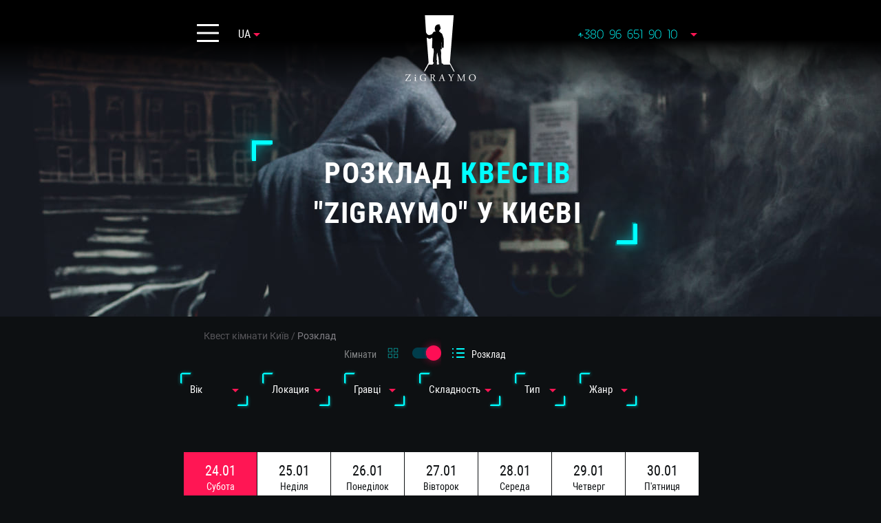

--- FILE ---
content_type: text/html; charset=utf-8
request_url: https://zigraymo.com/raspisanie
body_size: 11420
content:
<!DOCTYPE html PUBLIC "-//W3C//DTD XHTML 1.0 Transitional//EN" "http://www.w3.org/TR/xhtml1/DTD/xhtml1-transitional.dtd">
<html xmlns="http://www.w3.org/1999/xhtml">
<head>
<!-- Google Tag Manager -->
<script>(function(w,d,s,l,i){w[l]=w[l]||[];w[l].push({'gtm.start':
new Date().getTime(),event:'gtm.js'});var f=d.getElementsByTagName(s)[0],
j=d.createElement(s),dl=l!='dataLayer'?'&l='+l:'';j.async=true;j.src=
'https://www.googletagmanager.com/gtm.js?id='+i+dl;f.parentNode.insertBefore(j,f);
})(window,document,'script','dataLayer','GTM-KL2CTWB');</script>
<!-- End Google Tag Manager -->
<!-- Global Site Tag (gtag.js) - Google Analytics -->
<script async src="https://www.googletagmanager.com/gtag/js?id=UA-106965877-1"></script>
<script>
  window.dataLayer = window.dataLayer || [];
  function gtag(){dataLayer.push(arguments)};
  gtag('js', new Date());

  gtag('config', 'UA-106965877-1');

</script>
<!-- End Google Analytics -->

<meta name="google-site-verification" content="6YqwMDY-FH_FaEAdwcurI7FQzd3LLUGCFUwntqLcI7g" />
    
<link rel="shortcut icon" href="./img/favicon.ico" type="image/x-icon">
<meta http-equiv="Content-Type" content="text/html; charset=utf-8" />
<meta name="viewport" content="width=device-width, initial-scale=1">

<link rel="canonical" href="https://zigraymo.com/raspisanie"/><meta http-equiv="Cache-Control" content="no-cache">
<link href="./css/index.css?1769252627" rel="stylesheet" type="text/css" />
<link href="./css/index_960.css?1769252627" rel="stylesheet" type="text/css" />
<link href="./css/index_320.css?1769252627" rel="stylesheet" type="text/css" />
    <title>Квест кімната київ у центрі Києва- забронювати квеструми Zigraymo, кімнати з квестами Зіграймо за відмінними цінами для всіх бажаючих - zigraymo.com</title>

<meta name="description" content="Забронювати quest кімнату за найкращою вартістю в Києві, квест кімнати Zigraymo з різними рівнями складності на сайті Зіграймо">

<link rel="alternate" hreflang="uk" href="https://zigraymo.com/ua" />
<link rel="alternate" hreflang="ru" href="https://zigraymo.com" />

<script src="./js/jquery.js" type="text/javascript"></script>
<script src="./js/pageloader.js" type="text/javascript"></script>
<script src="./js/pagescript.js" type="text/javascript"></script>
<link rel="stylesheet" id="pageloader-css"  href="./css/pageloader.css" type="text/css" media="all" />
    <script type="application/ld+json">
        {
            "@context": "http://schema.org",
            "@type": "BreadcrumbList",
            "itemListElement": [{
                "@type": "ListItem",
                "position": 1,
                "name": "Квест комнаты Киев",
                "item": "https://zigraymo.com/"
            },{
                "@type": "ListItem",
                "position": 2,
                "name": "Расписание квест комнат Киев",
                "item": "https://zigraymo.com/raspisanie"
            }]
        }
    </script>
<script type="application/ld+json">
{
"@context": "http://schema.org/",
"@type": "OfferCatalog",
"name": "Расписание квест комнат Zigraymo в Киеве",
"url": "https://zigraymo.com/raspisanie",
"itemListElement": 
[{
"@type": "Offer",
"itemOffered": {
"@type": "Service",
"url": "https://zigraymo.com/quest/gostevoy-dom-prizraka",
"name": "Квест Гостевой дом призрака",
"description": "Гостевой дом призрака Зіграймо в Киеве, лучшие quest комнаты в Украине, гостевой дом призрака заказать квест для взрослых на сайте - zigraymo.com"
}},{
"@type": "Offer",
"itemOffered": {
"@type": "Service",
"url": "https://zigraymo.com/quest/park-yurskogo-perioda",
"name": "Квест Парк Юрского периода",
"description": "Квест комната парк юрского периода в Киеве, забронировать лучшую quest комнату Зіграймо в Украине на сайте - zigraymo.com"
}},{
"@type": "Offer",
"itemOffered": {
"@type": "Service",
"url": "https://zigraymo.com/quest/antikorrupcionnoe-byuro",
"name": "Квест Антикоррупционное бюро",
"description": "Антикоррупционное бюро квест комната в Киеве, quest комнаты Zigraymo в Украине, забронировать детективный квест для всей семьи на сайте - zigraymo.com"
}},{
"@type": "Offer",
"itemOffered": {
"@type": "Service",
"url": "https://zigraymo.com/quest/myshelovka",
"name": "Квест Мышеловка",
"description": "Quest комната мышеловка в Киеве, Zigraymo в Украине, заказать квест комнату для всей семьи на сайте - zigraymo.com"
}},{
"@type": "Offer",
"itemOffered": {
"@type": "Service",
"url": "https://zigraymo.com/quest/partizanskij-shtab",
"name": "Квест комната Партизанский штаб",
"description": "Квест комната партизанский штаб Zigraymo в Киеве, quest комнаты Зіграймо в Украине, лучший quest для взрослых и детей на сайте - zigraymo.com"
}},{
"@type": "Offer",
"itemOffered": {
"@type": "Service",
"url": "https://zigraymo.com/quest/mstiteli",
"name": "Квест комната Мстители",
"description": "Квест комната - мстители Zigraymo в Киеве, quest комнаты Зіграймо в Украине, заказать психологический квест для всех желающих на сайте - zigraymo.com"
}}]}}
</script>

</head>


<body onload="set_params(0, 1, 0, 0, 0, 0)">

<script>
    function set_params(age, loc, play, lvl, type, tag){
        if(age!=0){
            $("#q_r_f_b_age_text").text('от '+age);
        }
        if(loc!=0){
            if(loc==1){
                $("#q_r_f_b_location_text").text('Локация')
                $("#drop_block_loc").slideUp()
            }
            if(loc==2){
                $("#q_r_f_b_location_text").text('ул. Рейтарская, 7-Б')
                $("#drop_block_loc").slideUp()
            }
            if(loc==4){
                $("#q_r_f_b_location_text").text('ул. Ярославская 15/23')
                $("#drop_block_loc").slideUp()
            }
        }
        if(play!=0){
            $("#q_r_f_b_players_text").text(play);
        }
        if(lvl!=0) {
            if (lvl == 1) {
                $("#q_r_f_b_lvl_text").text('Для новичков')
                $("#drop_block_lvl").slideUp()
            }
            if (lvl == 2) {
                $("#q_r_f_b_lvl_text").text('Легкий')
                $("#drop_block_lvl").slideUp()
            }
            if (lvl == 3) {
                $("#q_r_f_b_lvl_text").text('Средний')
                $("#drop_block_lvl").slideUp()
            }
            if (lvl == 4) {
                $("#q_r_f_b_lvl_text").text('Сложный')
                $("#drop_block_lvl").slideUp()
            }
        }
        if(type!=0) {
            var text = $("#q_r_f_b_location_drop_pp_"+type).text();
            $("#q_r_f_b_type_text").text(text)
        }
        if(tag!=0) {
            var text = $("#q_r_f_b_tag_drop_pp_"+tag).text();
            $("#q_r_f_b_teg_text").text(text)
        }

    }
</script>


<!-- Google Tag Manager (noscript) -->
<noscript><iframe src="https://www.googletagmanager.com/ns.html?id=GTM-KL2CTWB"
height="0" width="0" style="display:none;visibility:hidden"></iframe></noscript>
<!-- End Google Tag Manager (noscript) -->
<div class="hide_logo"><img src="./img/logo.png" alt=""/></div>



<div class="header roomlist_page_header">

    
<div class="header_line">
    <div class="b_1140">
        <a href="https://zigraymo.com"><div class="header_line_logo"></div></a>
    	
        <div class="tablet_menu_button" onclick="tabletmenu()"></div>
        <div class="header_line_menu">

            <div class="header_line_menu_pp page_activ">
                <a href="https://zigraymo.com/raspisanie">Розклад</a>
                <div class="header_line_menu_pp_h">
                    <div class="header_line_menu_pp_h_topl">
                        <div class="header_line_menu_pp_h_01"></div>
                        <div class="header_line_menu_pp_h_02"></div>
                    </div>
                    <div class="header_line_menu_pp_h_botr">
                        <div class="header_line_menu_pp_h_03"></div>
                        <div class="header_line_menu_pp_h_04"></div>
                    </div>
                </div>
            </div>
            <div class="header_line_menu_pp ">
                <a href="https://zigraymo.com/pravila">Правила</a>
                <div class="header_line_menu_pp_h">
                    <div class="header_line_menu_pp_h_topl">
                        <div class="header_line_menu_pp_h_01"></div>
                        <div class="header_line_menu_pp_h_02"></div>
                    </div>
                    <div class="header_line_menu_pp_h_botr">
                        <div class="header_line_menu_pp_h_03"></div>
                        <div class="header_line_menu_pp_h_04"></div>
                    </div>
                </div>
            </div>
            <div class="header_line_menu_pp ">
                <a href="https://zigraymo.com/akcii">Акції</a>
                <div class="header_line_menu_pp_h">
                    <div class="header_line_menu_pp_h_topl">
                        <div class="header_line_menu_pp_h_01"></div>
                        <div class="header_line_menu_pp_h_02"></div>
                    </div>
                    <div class="header_line_menu_pp_h_botr">
                        <div class="header_line_menu_pp_h_03"></div>
                        <div class="header_line_menu_pp_h_04"></div>
                    </div>
                </div>
            </div>
            <div class="header_line_menu_pp ">
                <a href="https://zigraymo.com/korporativy">Корпоративи</a>
                <div class="header_line_menu_pp_h">
                    <div class="header_line_menu_pp_h_topl">
                        <div class="header_line_menu_pp_h_01"></div>
                        <div class="header_line_menu_pp_h_02"></div>
                    </div>
                    <div class="header_line_menu_pp_h_botr">
                        <div class="header_line_menu_pp_h_03"></div>
                        <div class="header_line_menu_pp_h_04"></div>
                    </div>
                </div>
            </div>
            <div class="header_line_menu_pp header_line_menu_pp_last ">
                <a href="https://zigraymo.com/kontakty">Контакти</a>
                <div class="header_line_menu_pp_h">
                    <div class="header_line_menu_pp_h_topl">
                        <div class="header_line_menu_pp_h_01"></div>
                        <div class="header_line_menu_pp_h_02"></div>
                    </div>
                    <div class="header_line_menu_pp_h_botr">
                        <div class="header_line_menu_pp_h_03"></div>
                        <div class="header_line_menu_pp_h_04"></div>
                    </div>
                </div>
            </div>

        </div>
        <div class="header_line_tel">
            <a href="tel:+380966519010">+380 96 651 90 10</a>
            <div class="header_line_tel_add"></div>
        </div>
        <div class="header_line_lang" onclick="change_lang()">
            ua            <div class="header_line_tel_add"></div>

            <div id="change_lang" class="header_line_lang_change">
                                    <a href="https://zigraymo.com/raspisanie"><li>UA</li></a>
                    <a href="https://zigraymo.com/ru/raspisanie"><li>RU</li></a>
                            </div>

        </div>
    </div>
</div>
<div id="head_tablet_menu" class="head_tablet_menu">
    <ul>
        <a href="https://zigraymo.com/raspisanie"><li>Розклад</li></a>
        <a href="https://zigraymo.com/pravila"><li>Правила</li></a>
        <a href="https://zigraymo.com/akcii"><li>Акції</li></a>
        <a href="https://zigraymo.com/korporativy"><li>Корпоративи</li></a>
        <a href="https://zigraymo.com/franshiza"><li>Франшиза</li></a>
        <a href="https://zigraymo.com/kontakty"><li>Контакти</li></a>

        <li class="menu_mob_tel">
                        <a href="tel:+380966519010">+380 96 651 90 10</a><br>
                    </li>
    </ul>
</div>
    <div class="header_top_text_block">
        <div class="b_1140">

            <h1 class="header_top_text_block_text_roomlist">
                РОЗКЛАД <span> КВЕСТIВ </span> "zigraymo" У КИЄВІ                <div class="header_top_text_block_text_topl_rulespage">
                    <div class="header_top_text_block_text_01"></div>
                    <div class="header_top_text_block_text_02"></div>
                </div>
                <div class="header_top_text_block_text_botr_rulespage">
                    <div class="header_top_text_block_text_03"></div>
                    <div class="header_top_text_block_text_04"></div>
                </div>
            </h1>


        </div>
    </div>

</div>

<div class="b_1140">
    <div class="hh_gen">
        <a href="https://zigraymo.com/">Квест кімнати Київ</a> / <a class="active" href="https://zigraymo.com/raspisanie">Розклад</a>
    </div>
</div>

<div class="content">
    <div class="b_1140">

        <div class="roomlist_block_005_pp_text_link">
                </div>


        <div class="quest_room_filters_block">

            <div class="q_r_f_b_age" onmouseleave="hide_age()">
                <div class="header_line_menu_pp_h_topl">
                    <div class="header_line_menu_pp_h_01"></div>
                    <div class="header_line_menu_pp_h_02"></div>
                </div>
                <div class="quest_room_filters_block_botr">
                    <div class="header_line_menu_pp_h_03"></div>
                    <div class="header_line_menu_pp_h_04"></div>
                </div>
                <div id="q_r_f_b_age_text" class="q_r_f_b_location_text" onclick="show_age()">Вiк</div>
                <div class="header_line_tel_add2" onclick="show_age()"></div>

                <div id="drop_block_age" class="q_r_f_b_age_drop">
                    <div class="q_r_f_b_location_drop_pp_hide"></div>
                    <div class="q_r_f_b_location_drop_pp" onclick="change_age('7')">от 7</div>
                    <div class="q_r_f_b_location_drop_pp" onclick="change_age('8')">от 8</div>
                    <div class="q_r_f_b_location_drop_pp" onclick="change_age('9')">от 9</div>
                    <div class="q_r_f_b_location_drop_pp" onclick="change_age('10')">от 10</div>
                    <div class="q_r_f_b_location_drop_pp" onclick="change_age('11')">от 11</div>
                    <div class="q_r_f_b_location_drop_pp" onclick="change_age('12')">от 12</div>
                    <div class="q_r_f_b_location_drop_pp" onclick="change_age('13')">от 13</div>
                    <div class="q_r_f_b_location_drop_pp" onclick="change_age('14')">от 14</div>
                    <div class="q_r_f_b_location_drop_pp" onclick="change_age('15')">от 15</div>
                    <div class="q_r_f_b_location_drop_pp" onclick="change_age('16')">от 16</div>
                    <div class="q_r_f_b_location_drop_pp" onclick="change_age('17')">от 17</div>
                    <div class="q_r_f_b_location_drop_pp" onclick="change_age('18')">от 18</div>
                </div>
            </div>

            <div class="q_r_f_b_location" onmouseleave="hide_loc()">
                <div class="header_line_menu_pp_h_topl">
                    <div class="header_line_menu_pp_h_01"></div>
                    <div class="header_line_menu_pp_h_02"></div>
                </div>
                <div class="quest_room_filters_block_botr">
                    <div class="header_line_menu_pp_h_03"></div>
                    <div class="header_line_menu_pp_h_04"></div>
                </div>
                <div id="q_r_f_b_location_text" class="q_r_f_b_location_text" onclick="show_loc()">Локація</div>
                <div class="header_line_tel_add2" onclick="show_loc()"></div>

                <div id="drop_block_loc" class="q_r_f_b_location_drop">
                    <div class="q_r_f_b_location_drop_pp_hide"></div>
                    <div class="q_r_f_b_location_drop_pp" onclick="change_loc('1')">Всі локації</div>
                    <div class="q_r_f_b_location_drop_pp" onclick="change_loc('2')">вул. Рейтарська 7-Б<br>м. Золоті ворота</div>
                    <div class="q_r_f_b_location_drop_pp" onclick="change_loc('4')">вул. Ярославська 15/23<br>м. Контрактова площа</div>
                </div>
            </div>
            <div class="q_r_f_b_players" onmouseleave="hide_play()">
                <div class="header_line_menu_pp_h_topl">
                    <div class="header_line_menu_pp_h_01"></div>
                    <div class="header_line_menu_pp_h_02"></div>
                </div>
                <div class="quest_room_filters_block_botr">
                    <div class="header_line_menu_pp_h_03"></div>
                    <div class="header_line_menu_pp_h_04"></div>
                </div>
                <div id="q_r_f_b_players_text" class="q_r_f_b_location_text" onclick="show_play()">Гравці</div>
                <div class="header_line_tel_add2" onclick="show_play()"></div>

                <div id="drop_block_players" class="q_r_f_b_players_drop">
                    <div class="q_r_f_b_location_drop_pp_hide"></div>
                    <div class="q_r_f_b_location_drop_pp" onclick="change_play('1')">1</div>
                    <div class="q_r_f_b_location_drop_pp" onclick="change_play('2')">2</div>
                    <div class="q_r_f_b_location_drop_pp" onclick="change_play('3')">3</div>
                    <div class="q_r_f_b_location_drop_pp" onclick="change_play('4')">4</div>
                    <div class="q_r_f_b_location_drop_pp" onclick="change_play('5')">5</div>
                    <div class="q_r_f_b_location_drop_pp" onclick="change_play('6')">6</div>
                    <div class="q_r_f_b_location_drop_pp" onclick="change_play('7')">7</div>
                    <div class="q_r_f_b_location_drop_pp" onclick="change_play('8')">8</div>
                    <div class="q_r_f_b_location_drop_pp" onclick="change_play('9')">9</div>
                    <div class="q_r_f_b_location_drop_pp" onclick="change_play('10')">10</div>
                    <div class="q_r_f_b_location_drop_pp" onclick="change_play('11')">11</div>
                    <div class="q_r_f_b_location_drop_pp" onclick="change_play('12')">12</div>
                    <div class="q_r_f_b_location_drop_pp" onclick="change_play('13')">13</div>
                    <div class="q_r_f_b_location_drop_pp" onclick="change_play('14')">14</div>
                    <div class="q_r_f_b_location_drop_pp" onclick="change_play('15')">15</div>
                </div>
            </div>
            <div class="q_r_f_b_lvl" onmouseleave="hide_lvl()">
                <div class="header_line_menu_pp_h_topl">
                    <div class="header_line_menu_pp_h_01"></div>
                    <div class="header_line_menu_pp_h_02"></div>
                </div>
                <div class="quest_room_filters_block_botr">
                    <div class="header_line_menu_pp_h_03"></div>
                    <div class="header_line_menu_pp_h_04"></div>
                </div>
                <div id="q_r_f_b_lvl_text" class="q_r_f_b_location_text" onclick="show_lvl()">Cкладность</div>
                <div class="header_line_tel_add2" onclick="show_lvl()"></div>

                <div id="drop_block_lvl" class="q_r_f_b_lvl_drop">
                    <div class="q_r_f_b_location_drop_pp_hide"></div>
                    <div class="q_r_f_b_location_drop_pp" onclick="change_lvl('0')">Любая сложность</div>
                    <div class="q_r_f_b_location_drop_pp" onclick="change_lvl('1')">Для новичков</div>
                    <div class="q_r_f_b_location_drop_pp" onclick="change_lvl('2')">Легкий</div>
                    <div class="q_r_f_b_location_drop_pp" onclick="change_lvl('3')">Середній</div>
                    <div class="q_r_f_b_location_drop_pp" onclick="change_lvl('4')">Складний</div>
                </div>
            </div>
            <div class="q_r_f_b_type" onmouseleave="hide_type()">
                <div class="header_line_menu_pp_h_topl">
                    <div class="header_line_menu_pp_h_01"></div>
                    <div class="header_line_menu_pp_h_02"></div>
                </div>
                <div class="quest_room_filters_block_botr">
                    <div class="header_line_menu_pp_h_03"></div>
                    <div class="header_line_menu_pp_h_04"></div>
                </div>
                <div id="q_r_f_b_type_text" class="q_r_f_b_location_text" onclick="show_type()">Тип</div>
                <div class="header_line_tel_add2" onclick="show_type()"></div>

                <div id="drop_block_type" class="q_r_f_b_type_drop">
                    <div class="q_r_f_b_location_drop_pp_hide"></div>
                    <div class="q_r_f_b_location_drop_pp" id="q_r_f_b_location_drop_pp_0" onclick="change_type('0')">Все типы</div>
                    <div class="q_r_f_b_location_drop_pp" id="q_r_f_b_location_drop_pp_1" onclick="change_type('1')">Для детей</div>
                    <div class="q_r_f_b_location_drop_pp" id="q_r_f_b_location_drop_pp_2" onclick="change_type('2')">Веселые квесты</div>
                    <div class="q_r_f_b_location_drop_pp" id="q_r_f_b_location_drop_pp_3" onclick="change_type('3')">Для большой компании</div>
                    <div class="q_r_f_b_location_drop_pp" id="q_r_f_b_location_drop_pp_4" onclick="change_type('4')">Персональные</div>
                    <div class="q_r_f_b_location_drop_pp" id="q_r_f_b_location_drop_pp_5" onclick="change_type('5')">На День Рождение</div>
                    <div class="q_r_f_b_location_drop_pp" id="q_r_f_b_location_drop_pp_6" onclick="change_type('6')">Корпоратив</div>
                    <div class="q_r_f_b_location_drop_pp" id="q_r_f_b_location_drop_pp_7" onclick="change_type('7')">Тим-билдинг</div>
                    <div class="q_r_f_b_location_drop_pp" id="q_r_f_b_location_drop_pp_8" onclick="change_type('8')">Для свидания</div>
                    <div class="q_r_f_b_location_drop_pp" id="q_r_f_b_location_drop_pp_9" onclick="change_type('9')">Детский праздник</div>
                    <div class="q_r_f_b_location_drop_pp" id="q_r_f_b_location_drop_pp_10" onclick="change_type('10')">Квест под ключ</div>
                    <div class="q_r_f_b_location_drop_pp" id="q_r_f_b_location_drop_pp_11" onclick="change_type('11')">Для предложения</div>
                    <div class="q_r_f_b_location_drop_pp" id="q_r_f_b_location_drop_pp_12" onclick="change_type('12')">Многокомнатный</div>
                    <div class="q_r_f_b_location_drop_pp" id="q_r_f_b_location_drop_pp_13" onclick="change_type('13')">C зоной отдыха и ожидания</div>
                    <div class="q_r_f_b_location_drop_pp" id="q_r_f_b_location_drop_pp_14" onclick="change_type('14')">Для Пары (Для влюбленных)</div>
                    <div class="q_r_f_b_location_drop_pp" id="q_r_f_b_location_drop_pp_15" onclick="change_type('15')">Возле метро</div>
                    <div class="q_r_f_b_location_drop_pp" id="q_r_f_b_location_drop_pp_16" onclick="change_type('16')">Для подростков (школьники)</div>
                    <div class="q_r_f_b_location_drop_pp" id="q_r_f_b_location_drop_pp_17" onclick="change_type('17')">В центре города</div>
                    <div class="q_r_f_b_location_drop_pp" id="q_r_f_b_location_drop_pp_18" onclick="change_type('18')">Для друзей</div>
                    <div class="q_r_f_b_location_drop_pp" id="q_r_f_b_location_drop_pp_19" onclick="change_type('19')">Квесты на английском</div>
                    <div class="q_r_f_b_location_drop_pp" id="q_r_f_b_location_drop_pp_20" onclick="change_type('20')">Девичник</div>
                    <div class="q_r_f_b_location_drop_pp" id="q_r_f_b_location_drop_pp_21" onclick="change_type('21')">Для взрослых</div>
                    <div class="q_r_f_b_location_drop_pp" id="q_r_f_b_location_drop_pp_22" onclick="change_type('22')">Семейные квесты</div>
                    <div class="q_r_f_b_location_drop_pp" id="q_r_f_b_location_drop_pp_23" onclick="change_type('23')">Для мужчин</div>

                </div>

            </div>
            <div class="q_r_f_b_mode" onmouseleave="hide_teg()">
                <div class="header_line_menu_pp_h_topl">
                    <div class="header_line_menu_pp_h_01"></div>
                    <div class="header_line_menu_pp_h_02"></div>
                </div>
                <div class="quest_room_filters_block_botr">
                    <div class="header_line_menu_pp_h_03"></div>
                    <div class="header_line_menu_pp_h_04"></div>
                </div>
                <div id="q_r_f_b_teg_text" class="q_r_f_b_location_text" onclick="show_teg()">Жанр</div>
                <div class="header_line_tel_add2" onclick="show_teg()"></div>

                <div id="drop_block_teg" class="q_r_f_b_teg_drop">
                    <div class="q_r_f_b_location_drop_pp_hide"></div>
                    <div class="q_r_f_b_location_drop_pp" id="q_r_f_b_tag_drop_pp_0" onclick="change_teg('0')">Все жанры</div>
                    <div class="q_r_f_b_location_drop_pp" id="q_r_f_b_tag_drop_pp_2" onclick="change_teg('2')">Квесты приключение</div>
                    <div class="q_r_f_b_location_drop_pp" id="q_r_f_b_tag_drop_pp_3" onclick="change_teg('3')">Мистический квест</div>
                    <div class="q_r_f_b_location_drop_pp" id="q_r_f_b_tag_drop_pp_4" onclick="change_teg('4')">Экшен квесты</div>
                    <div class="q_r_f_b_location_drop_pp" id="q_r_f_b_tag_drop_pp_5" onclick="change_teg('5')">Антуражные квесты</div>
                    <div class="q_r_f_b_location_drop_pp" id="q_r_f_b_tag_drop_pp_6" onclick="change_teg('6')">Квесты следствие и расследование</div>
                    <div class="q_r_f_b_location_drop_pp" id="q_r_f_b_tag_drop_pp_7" onclick="change_teg('7')">Исторические квесты</div>
                    <div class="q_r_f_b_location_drop_pp" id="q_r_f_b_tag_drop_pp_8" onclick="change_teg('8')">Военные квесты</div>
                    <div class="q_r_f_b_location_drop_pp" id="q_r_f_b_tag_drop_pp_9" onclick="change_teg('9')">Детективные квесты</div>
                    <div class="q_r_f_b_location_drop_pp" id="q_r_f_b_tag_drop_pp_10" onclick="change_teg('10')">Квесты в стиле триллер</div>
                    <div class="q_r_f_b_location_drop_pp" id="q_r_f_b_tag_drop_pp_11" onclick="change_teg('11')">Нестрашный</div>
                    <div class="q_r_f_b_location_drop_pp" id="q_r_f_b_tag_drop_pp_12" onclick="change_teg('12')">Атмосферные квесты</div>
                    <div class="q_r_f_b_location_drop_pp" id="q_r_f_b_tag_drop_pp_13" onclick="change_teg('13')">Технологичные квесты</div>
                    <div class="q_r_f_b_location_drop_pp" id="q_r_f_b_tag_drop_pp_14" onclick="change_teg('14')">Психологический квест</div>
                    <div class="q_r_f_b_location_drop_pp" id="q_r_f_b_tag_drop_pp_15" onclick="change_teg('15')">Хоррор</div>
                    <div class="q_r_f_b_location_drop_pp" id="q_r_f_b_tag_drop_pp_16" onclick="change_teg('16')">Фантастические</div>
                    <div class="q_r_f_b_location_drop_pp" id="q_r_f_b_tag_drop_pp_17" onclick="change_teg('17')">Фэнтези</div>
                    <div class="q_r_f_b_location_drop_pp" id="q_r_f_b_tag_drop_pp_18" onclick="change_teg('18')">Динозавры</div>
                </div>
            </div>
                        <div class="q_r_f_b_mode2">
                <div class="q_r_f_b_mode2_01 q_r_f_b_mode2_op_05" id="set_mode_room">Кімнати <img src="./img/gallery.png"/></div>
                <div class="q_r_f_b_mode2_02" id="set_mode" onclick="set_mode()"><img id="img_mode" src="./img/Group43_2.png"/></div>
                <div class="q_r_f_b_mode2_03" id="set_mode_list"><img src="./img/group44.png"/> Розклад</div>
            </div>
        </div>
    </div>
</div>


<div class="content_room" id="cont_room_mode_01" style="display: none;">
    <div class="b_1140">

                    <div class="room_block bg_prizarak" style="background: url('./img/room_ico/prizrak.png') no-repeat;" aria-label="Quest комната зіграймо - Гостевой дом призрака" alt="Quest комната зіграймо - Гостевой дом призрака" title="Квест комната zigraymo - Гостевой дом призрака">
                <div class="room_block_shodow_top"></div>
                <div class="room_block_shodow_bot"></div>

                <div class="room_block_time">
                    <img src="./img/time_icon.png"/>
                    60 мин
                </div>
                <div class="room_block_lvl">
                    <div class="room_block_lvl_lvl room_block_lvl_lvl_a"></div><div class="room_block_lvl_lvl room_block_lvl_lvl_a"></div><div class="room_block_lvl_lvl room_block_lvl_lvl_a"></div><div class="room_block_lvl_lvl room_block_lvl_lvl_a"></div><div class="room_block_lvl_lvl"></div>                </div>
                <div class="room_block_players">
                    <img src="./img/group_icon.png"/>
                    2-5                </div>
                <div class="room_block_age">
                    <img src="./img/age_icon.png"/>
                    14+
                </div>
                <div class="room_block_title">
                    Гостьовий будинок привида                </div>

                <a href="./quest/gostevoy-dom-prizraka">
                <div class="bg_prizarak_hover">
                    <div class="bg_prizarak_hover_title">Гостьовий будинок привида</div>
                    <div class="bg_prizarak_hover_text">Опинившись в новому місті, ви потрапляєте в гостьовий будинок, де живе привид. Допоможіть звільнити його душу і відкрити таємницю давніх років…</div>
                    <div class="bg_prizarak_hover_adr">ул. Ярославская 15/23</div>
                    <div class="bg_prizarak_hover_button">бронировать</div>
                </div>
                </a>
            </div>
            <div class="room_block bg_park" style="background: url('./img/room_ico/park.png') no-repeat;" aria-label="Quest комната зіграймо - Парк юрского периода" alt="Quest комната зіграймо - Парк юрского периода" title="Квест комната zigraymo - Парк юрского периода">
                <div class="room_block_shodow_top"></div>
                <div class="room_block_shodow_bot"></div>

                <div class="room_block_time">
                    <img src="./img/time_icon.png"/>
                    60 мин
                </div>
                <div class="room_block_lvl">
                    <div class="room_block_lvl_lvl room_block_lvl_lvl_a"></div><div class="room_block_lvl_lvl room_block_lvl_lvl_a"></div><div class="room_block_lvl_lvl"></div><div class="room_block_lvl_lvl"></div><div class="room_block_lvl_lvl"></div>                </div>
                <div class="room_block_players">
                    <img src="./img/group_icon.png"/>
                    2-5                </div>
                <div class="room_block_age">
                    <img src="./img/age_icon.png"/>
                    7+
                </div>
                <div class="room_block_title">
                    ПАРК ЮРСЬКОГО ПЕРІОДУ                </div>

                <a href="./quest/park-yurskogo-perioda">
                <div class="bg_park_hover">
                    <div class="bg_park_hover_title">ПАРК ЮРСЬКОГО ПЕРІОДУ</div>
                    <div class="bg_park_hover_text">Після чергового експерименту, система охорони парку вийшла з ладу і динозаври вирвалися на волю. Ви, як вчені, не можете допустити, щоб праці багаторічних досліджень пропали дарма.</div>
                    <div class="bg_park_hover_adr">ул. Рейтарская, 7-Б</div>
                    <div class="bg_park_hover_button">бронировать</div>
                </div>
                </a>
            </div>
            <div class="room_block bg_buro" style="background: url('./img/room_ico/buro.png') no-repeat;" aria-label="Quest комната зіграймо - Антикоррупционное бюро" alt="Quest комната зіграймо - Антикоррупционное бюро" title="Квест комната zigraymo - Антикоррупционное бюро">
                <div class="room_block_shodow_top"></div>
                <div class="room_block_shodow_bot"></div>

                <div class="room_block_time">
                    <img src="./img/time_icon.png"/>
                    60 мин
                </div>
                <div class="room_block_lvl">
                    <div class="room_block_lvl_lvl room_block_lvl_lvl_a"></div><div class="room_block_lvl_lvl room_block_lvl_lvl_a"></div><div class="room_block_lvl_lvl room_block_lvl_lvl_a"></div><div class="room_block_lvl_lvl"></div><div class="room_block_lvl_lvl"></div>                </div>
                <div class="room_block_players">
                    <img src="./img/group_icon.png"/>
                    2-6                </div>
                <div class="room_block_age">
                    <img src="./img/age_icon.png"/>
                    14+
                </div>
                <div class="room_block_title">
                    АНТИКОРУПЦІЙНЕ БЮРО                </div>

                <a href="./quest/antikorrupcionnoe-byuro">
                <div class="bg_buro_hover">
                    <div class="bg_buro_hover_title">АНТИКОРУПЦІЙНЕ БЮРО</div>
                    <div class="bg_buro_hover_text">Ваш спецрозділ антикорупційного бюро направлено за гарячими слідами в офіс чиновника. Знайдіть незаперечні докази його зловживань.</div>
                    <div class="bg_buro_hover_adr">ул. Ярославская 15/23</div>
                    <div class="bg_buro_hover_button">бронировать</div>
                </div>
                </a>
            </div>
            <div class="room_block bg_mishelovka" style="background: url('./img/room_ico/mishelovka.png') no-repeat;" aria-label="Quest комната зіграймо - Мышеловка" alt="Quest комната зіграймо - Мышеловка" title="Квест комната zigraymo - Мышеловка">
                <div class="room_block_shodow_top"></div>
                <div class="room_block_shodow_bot"></div>

                <div class="room_block_time">
                    <img src="./img/time_icon.png"/>
                    60 мин
                </div>
                <div class="room_block_lvl">
                    <div class="room_block_lvl_lvl room_block_lvl_lvl_a"></div><div class="room_block_lvl_lvl room_block_lvl_lvl_a"></div><div class="room_block_lvl_lvl room_block_lvl_lvl_a"></div><div class="room_block_lvl_lvl"></div><div class="room_block_lvl_lvl"></div>                </div>
                <div class="room_block_players">
                    <img src="./img/group_icon.png"/>
                    2-5                </div>
                <div class="room_block_age">
                    <img src="./img/age_icon.png"/>
                    7+
                </div>
                <div class="room_block_title">
                    МИШОЛОВКА                </div>

                <a href="./quest/myshelovka">
                <div class="bg_mishelovka_hover">
                    <div class="bg_mishelovka_hover_title">МИШОЛОВКА</div>
                    <div class="bg_mishelovka_hover_text">В сучасному світі генної модифікації та харчових добавок вже не залишилось натуральної їжі. Ви - маленькі мишки, які стали Мишо-людьми через мутацію. Знайдіть останній справжній сир на Землі.</div>
                    <div class="bg_mishelovka_hover_adr">ул. Рейтарская, 7-Б</div>
                    <div class="bg_mishelovka_hover_button">бронировать</div>
                </div>
                </a>
            </div>
            <div class="room_block bg_partizan" style="background: url('./img/room_ico/partizan.png') no-repeat;" aria-label="Quest комната зіграймо - Партизанский штаб" alt="Quest комната зіграймо - Партизанский штаб" title="Квест комната zigraymo - Партизанский штаб">
                <div class="room_block_shodow_top"></div>
                <div class="room_block_shodow_bot"></div>

                <div class="room_block_time">
                    <img src="./img/time_icon.png"/>
                    60 мин
                </div>
                <div class="room_block_lvl">
                    <div class="room_block_lvl_lvl room_block_lvl_lvl_a"></div><div class="room_block_lvl_lvl room_block_lvl_lvl_a"></div><div class="room_block_lvl_lvl"></div><div class="room_block_lvl_lvl"></div><div class="room_block_lvl_lvl"></div>                </div>
                <div class="room_block_players">
                    <img src="./img/group_icon.png"/>
                    2-4                </div>
                <div class="room_block_age">
                    <img src="./img/age_icon.png"/>
                    10+
                </div>
                <div class="room_block_title">
                    ПАРТИЗАНСЬКИЙ ШТАБ                </div>

                <a href="./quest/partizanskij-shtab">
                <div class="bg_partizan_hover">
                    <div class="bg_partizan_hover_title">ПАРТИЗАНСЬКИЙ ШТАБ</div>
                    <div class="bg_partizan_hover_text">На дворі 1943 рік, десь під Києвом. Йде війна. Ви дізналися, що поруч з вами розташувалася ворожа дивізія. Передайте в штаб свої координати і переможете ворога!</div>
                    <div class="bg_partizan_hover_adr">ул. Ярославская 15/23</div>
                    <div class="bg_partizan_hover_button">бронировать</div>
                </div>
                </a>
            </div>
            <div class="room_block bg_mstiteli" style="background: url('./img/room_ico/mstiteli_big.jpg') no-repeat;" aria-label="Quest комната зіграймо - Мстители" alt="Quest комната зіграймо - Мстители" title="Квест комната zigraymo - Мстители">
                <div class="room_block_shodow_top"></div>
                <div class="room_block_shodow_bot"></div>

                <div class="room_block_time">
                    <img src="./img/time_icon.png"/>
                    60 мин
                </div>
                <div class="room_block_lvl">
                    <div class="room_block_lvl_lvl room_block_lvl_lvl_a"></div><div class="room_block_lvl_lvl room_block_lvl_lvl_a"></div><div class="room_block_lvl_lvl room_block_lvl_lvl_a"></div><div class="room_block_lvl_lvl"></div><div class="room_block_lvl_lvl"></div>                </div>
                <div class="room_block_players">
                    <img src="./img/group_icon.png"/>
                    2-5                </div>
                <div class="room_block_age">
                    <img src="./img/age_icon.png"/>
                    7+
                </div>
                <div class="room_block_title">
                    МЕСНИКИ                </div>

                <a href="./quest/mstiteli">
                <div class="bg_mstiteli_hover">
                    <div class="bg_mstiteli_hover_title">МЕСНИКИ</div>
                    <div class="bg_mstiteli_hover_text">Месники потрапили в пастку. Могутній Тор втратив свідомість і його молот був загублений в бою ... Ви - агенти секретної організації "Щ.И.Т." можете пробратися в темне місце лиходіїв і повернути найсильнішу зброю у всесвіті.</div>
                    <div class="bg_mstiteli_hover_adr">ул. Рейтарская, 7-Б</div>
                    <div class="bg_mstiteli_hover_button">бронировать</div>
                </div>
                </a>
            </div>


    </div>
</div>
<div class="content_room" id="cont_room_mode_02" style="display: block;">
    <div class="b_1140">
        <div class="calendar_left" onclick="cal_move_left()"></div>
        <div class="calendar_right" onclick="cal_move_right()"></div>
        <div class="calendar">
            <div id="cal_list" class="calendar_list">
                    <div class='calendar_list_pp calendar_list_pp_activ' id="calendar_p_0" onclick="get_rospisanie('2026-01-24', '0')">24.01<br><span>Субота</span></div>
                    <div class='calendar_list_pp ' id="calendar_p_1" onclick="get_rospisanie('2026-01-25', '1')">25.01<br><span>Недiля</span></div>
                    <div class='calendar_list_pp ' id="calendar_p_2" onclick="get_rospisanie('2026-01-26', '2')">26.01<br><span>Понедiлок</span></div>
                    <div class='calendar_list_pp ' id="calendar_p_3" onclick="get_rospisanie('2026-01-27', '3')">27.01<br><span>Вiвторок</span></div>
                    <div class='calendar_list_pp ' id="calendar_p_4" onclick="get_rospisanie('2026-01-28', '4')">28.01<br><span>Середа</span></div>
                    <div class='calendar_list_pp ' id="calendar_p_5" onclick="get_rospisanie('2026-01-29', '5')">29.01<br><span>Четверг</span></div>
                    <div class='calendar_list_pp ' id="calendar_p_6" onclick="get_rospisanie('2026-01-30', '6')">30.01<br><span>П'ятниця</span></div>
                    <div class='calendar_list_pp ' id="calendar_p_7" onclick="get_rospisanie('2026-01-31', '7')">31.01<br><span>Субота</span></div>
                    <div class='calendar_list_pp ' id="calendar_p_8" onclick="get_rospisanie('2026-02-01', '8')">01.02<br><span>Недiля</span></div>
                    <div class='calendar_list_pp ' id="calendar_p_9" onclick="get_rospisanie('2026-02-02', '9')">02.02<br><span>Понедiлок</span></div>
            </div>
        </div>

        <div id="content_room_list" class="content_room_list">

            
            <div class="content_room_list_pp">
                <div class="content_room_list_pp_img">
                	<a href="./quest/gostevoy-dom-prizraka">
                		<img src="./size/image.php/?width=140&amp;height=140&amp;cropratio=140:140&amp;image=/img/room_ico/prizrak.png" alt="Quest комната зіграймо - Гостевой дом призрака" title="Квест комната zigraymo - Гостевой дом призрака"/>
                	</a>
                </div>
                <div class="content_room_list_pp_top">
                    <div class="content_room_list_pp_top_title">
                        <a href="./quest/gostevoy-dom-prizraka">Гостьовий будинок привида</a>
                        <div class="content_room_list_pp_top_lvl">
                            <div class="room_block_lvl_lvl room_block_lvl_lvl_a"></div><div class="room_block_lvl_lvl room_block_lvl_lvl_a"></div><div class="room_block_lvl_lvl room_block_lvl_lvl_a"></div><div class="room_block_lvl_lvl room_block_lvl_lvl_a"></div><div class="room_block_lvl_lvl"></div>                        </div>
                    </div>
                    <div class="room_block_time">
                        <img src="./img/time_icon.png"/>
                        60 хв                    </div>
                    <div class="room_block_players">
                        <img src="./img/group_icon.png"/>
                        2-5                    </div>
                    <div class="room_block_age">
                        <img src="./img/age_icon.png"/>
                        14+
                    </div>
                    <div class="room_block_metro">
                        <img src="./img/vec_ico.png"/>
                        Контрактова площа                    </div>

                </div>
                                <div class="content_room_list_pp_bot">
                                                    <div class="content_room_list_time_pp time_dis">
                                    <div class="content_room_list_time_pp_time">11:00</div>
                                    <div class="content_room_list_time_pp_price"><s style="font-size: 14px; text-decoration: none;">1200</s>  грн</div>
                                </div>
                                <div class="content_room_list_time_pp time_dis">
                                    <div class="content_room_list_time_pp_time">12:25</div>
                                    <div class="content_room_list_time_pp_price"><s style="font-size: 14px; text-decoration: none;">1200</s>  грн</div>
                                </div>
                                <div class="content_room_list_time_pp time_dis">
                                    <div class="content_room_list_time_pp_time">14:00</div>
                                    <div class="content_room_list_time_pp_price"><s style="font-size: 14px; text-decoration: none;">1200</s>  грн</div>
                                </div>
                                <div class="content_room_list_time_pp time_dis">
                                    <div class="content_room_list_time_pp_time">15:10</div>
                                    <div class="content_room_list_time_pp_price"><s style="font-size: 14px; text-decoration: none;">1200</s>  грн</div>
                                </div>
                                <div class="content_room_list_time_pp time_dis">
                                    <div class="content_room_list_time_pp_time">16:30</div>
                                    <div class="content_room_list_time_pp_price"><s style="font-size: 14px; text-decoration: none;">1200</s>  грн</div>
                                </div>
                                <div class="content_room_list_time_pp">
                                    <div class="content_room_list_time_pp_time">18:00</div>
                                    <div class="content_room_list_time_pp_price" onclick="book_time('2026-01-24', '18:00', '4', '1300'); gtag('event', 'booking_form', { 'event_category': 'booking', 'event_action': 'click', });"><s style="font-size: 14px; text-decoration: none;">1300</s>  грн</div>
                                </div>
                                <div class="content_room_list_time_pp">
                                    <div class="content_room_list_time_pp_time">19:30</div>
                                    <div class="content_room_list_time_pp_price" onclick="book_time('2026-01-24', '19:30', '4', '1300'); gtag('event', 'booking_form', { 'event_category': 'booking', 'event_action': 'click', });"><s style="font-size: 14px; text-decoration: none;">1300</s>  грн</div>
                                </div>
                                <div class="content_room_list_time_pp">
                                    <div class="content_room_list_time_pp_time">20:50</div>
                                    <div class="content_room_list_time_pp_price" onclick="book_time('2026-01-24', '20:50', '4', '1300'); gtag('event', 'booking_form', { 'event_category': 'booking', 'event_action': 'click', });"><s style="font-size: 14px; text-decoration: none;">1300</s>  грн</div>
                                </div>
                                <div class="content_room_list_time_pp time_dis">
                                    <div class="content_room_list_time_pp_time"></div>
                                    <div class="content_room_list_time_pp_price"><s style="font-size: 14px; text-decoration: none;"></s>  грн</div>
                                </div>
                </div>
            </div>
            
            <div class="content_room_list_pp">
                <div class="content_room_list_pp_img">
                	<a href="./quest/park-yurskogo-perioda">
                		<img src="./size/image.php/?width=140&amp;height=140&amp;cropratio=140:140&amp;image=/img/room_ico/park.png" alt="Quest комната зіграймо - Парк юрского периода" title="Квест комната zigraymo - Парк юрского периода"/>
                	</a>
                </div>
                <div class="content_room_list_pp_top">
                    <div class="content_room_list_pp_top_title">
                        <a href="./quest/park-yurskogo-perioda">ПАРК ЮРСЬКОГО ПЕРІОДУ</a>
                        <div class="content_room_list_pp_top_lvl">
                            <div class="room_block_lvl_lvl room_block_lvl_lvl_a"></div><div class="room_block_lvl_lvl room_block_lvl_lvl_a"></div><div class="room_block_lvl_lvl"></div><div class="room_block_lvl_lvl"></div><div class="room_block_lvl_lvl"></div>                        </div>
                    </div>
                    <div class="room_block_time">
                        <img src="./img/time_icon.png"/>
                        60 хв                    </div>
                    <div class="room_block_players">
                        <img src="./img/group_icon.png"/>
                        2-5                    </div>
                    <div class="room_block_age">
                        <img src="./img/age_icon.png"/>
                        7+
                    </div>
                    <div class="room_block_metro">
                        <img src="./img/vec_ico.png"/>
                        Золоті ворота                    </div>

                </div>
                                <div class="content_room_list_pp_bot">
                                                    <div class="content_room_list_time_pp time_dis">
                                    <div class="content_room_list_time_pp_time">11:05</div>
                                    <div class="content_room_list_time_pp_price"><s style="font-size: 14px; text-decoration: none;">1200</s>  грн</div>
                                </div>
                                <div class="content_room_list_time_pp time_dis">
                                    <div class="content_room_list_time_pp_time">12:35</div>
                                    <div class="content_room_list_time_pp_price"><s style="font-size: 14px; text-decoration: none;">1200</s>  грн</div>
                                </div>
                                <div class="content_room_list_time_pp">
                                    <div class="content_room_list_time_pp_time">14:05</div>
                                    <div class="content_room_list_time_pp_price" onclick="book_time('2026-01-24', '14:05', '5', '1200'); gtag('event', 'booking_form', { 'event_category': 'booking', 'event_action': 'click', });"><s style="font-size: 14px; text-decoration: none;">1200</s>  грн</div>
                                </div>
                                <div class="content_room_list_time_pp">
                                    <div class="content_room_list_time_pp_time">15:15</div>
                                    <div class="content_room_list_time_pp_price" onclick="book_time('2026-01-24', '15:15', '5', '1200'); gtag('event', 'booking_form', { 'event_category': 'booking', 'event_action': 'click', });"><s style="font-size: 14px; text-decoration: none;">1200</s>  грн</div>
                                </div>
                                <div class="content_room_list_time_pp">
                                    <div class="content_room_list_time_pp_time">16:25</div>
                                    <div class="content_room_list_time_pp_price" onclick="book_time('2026-01-24', '16:25', '5', '1200'); gtag('event', 'booking_form', { 'event_category': 'booking', 'event_action': 'click', });"><s style="font-size: 14px; text-decoration: none;">1200</s>  грн</div>
                                </div>
                                <div class="content_room_list_time_pp">
                                    <div class="content_room_list_time_pp_time">17:50</div>
                                    <div class="content_room_list_time_pp_price" onclick="book_time('2026-01-24', '17:50', '5', '1300'); gtag('event', 'booking_form', { 'event_category': 'booking', 'event_action': 'click', });"><s style="font-size: 14px; text-decoration: none;">1300</s>  грн</div>
                                </div>
                                <div class="content_room_list_time_pp">
                                    <div class="content_room_list_time_pp_time">19:20</div>
                                    <div class="content_room_list_time_pp_price" onclick="book_time('2026-01-24', '19:20', '5', '1300'); gtag('event', 'booking_form', { 'event_category': 'booking', 'event_action': 'click', });"><s style="font-size: 14px; text-decoration: none;">1300</s>  грн</div>
                                </div>
                                <div class="content_room_list_time_pp">
                                    <div class="content_room_list_time_pp_time">20:40</div>
                                    <div class="content_room_list_time_pp_price" onclick="book_time('2026-01-24', '20:40', '5', '1300'); gtag('event', 'booking_form', { 'event_category': 'booking', 'event_action': 'click', });"><s style="font-size: 14px; text-decoration: none;">1300</s>  грн</div>
                                </div>
                </div>
            </div>
            
            <div class="content_room_list_pp">
                <div class="content_room_list_pp_img">
                	<a href="./quest/antikorrupcionnoe-byuro">
                		<img src="./size/image.php/?width=140&amp;height=140&amp;cropratio=140:140&amp;image=/img/room_ico/buro.png" alt="Quest комната зіграймо - Антикоррупционное бюро" title="Квест комната zigraymo - Антикоррупционное бюро"/>
                	</a>
                </div>
                <div class="content_room_list_pp_top">
                    <div class="content_room_list_pp_top_title">
                        <a href="./quest/antikorrupcionnoe-byuro">АНТИКОРУПЦІЙНЕ БЮРО</a>
                        <div class="content_room_list_pp_top_lvl">
                            <div class="room_block_lvl_lvl room_block_lvl_lvl_a"></div><div class="room_block_lvl_lvl room_block_lvl_lvl_a"></div><div class="room_block_lvl_lvl room_block_lvl_lvl_a"></div><div class="room_block_lvl_lvl"></div><div class="room_block_lvl_lvl"></div>                        </div>
                    </div>
                    <div class="room_block_time">
                        <img src="./img/time_icon.png"/>
                        60 хв                    </div>
                    <div class="room_block_players">
                        <img src="./img/group_icon.png"/>
                        2-6                    </div>
                    <div class="room_block_age">
                        <img src="./img/age_icon.png"/>
                        14+
                    </div>
                    <div class="room_block_metro">
                        <img src="./img/vec_ico.png"/>
                        Контрактова площа                    </div>

                </div>
                                <div class="content_room_list_pp_bot">
                                                    <div class="content_room_list_time_pp time_dis">
                                    <div class="content_room_list_time_pp_time">11:05</div>
                                    <div class="content_room_list_time_pp_price"><s style="font-size: 14px; text-decoration: none;">1200</s>  грн</div>
                                </div>
                                <div class="content_room_list_time_pp time_dis">
                                    <div class="content_room_list_time_pp_time">12:35</div>
                                    <div class="content_room_list_time_pp_price"><s style="font-size: 14px; text-decoration: none;">1200</s>  грн</div>
                                </div>
                                <div class="content_room_list_time_pp time_dis">
                                    <div class="content_room_list_time_pp_time">14:05</div>
                                    <div class="content_room_list_time_pp_price"><s style="font-size: 14px; text-decoration: none;">1200</s>  грн</div>
                                </div>
                                <div class="content_room_list_time_pp time_dis">
                                    <div class="content_room_list_time_pp_time">15:15</div>
                                    <div class="content_room_list_time_pp_price"><s style="font-size: 14px; text-decoration: none;">1200</s>  грн</div>
                                </div>
                                <div class="content_room_list_time_pp time_dis">
                                    <div class="content_room_list_time_pp_time">16:25</div>
                                    <div class="content_room_list_time_pp_price"><s style="font-size: 14px; text-decoration: none;">1200</s>  грн</div>
                                </div>
                                <div class="content_room_list_time_pp time_dis">
                                    <div class="content_room_list_time_pp_time">17:50</div>
                                    <div class="content_room_list_time_pp_price"><s style="font-size: 14px; text-decoration: none;">1300</s>  грн</div>
                                </div>
                                <div class="content_room_list_time_pp time_dis">
                                    <div class="content_room_list_time_pp_time">19:20</div>
                                    <div class="content_room_list_time_pp_price"><s style="font-size: 14px; text-decoration: none;">1300</s>  грн</div>
                                </div>
                                <div class="content_room_list_time_pp">
                                    <div class="content_room_list_time_pp_time">20:40</div>
                                    <div class="content_room_list_time_pp_price" onclick="book_time('2026-01-24', '20:40', '6', '1300'); gtag('event', 'booking_form', { 'event_category': 'booking', 'event_action': 'click', });"><s style="font-size: 14px; text-decoration: none;">1300</s>  грн</div>
                                </div>
                                <div class="content_room_list_time_pp time_dis">
                                    <div class="content_room_list_time_pp_time"></div>
                                    <div class="content_room_list_time_pp_price"><s style="font-size: 14px; text-decoration: none;"></s>  грн</div>
                                </div>
                </div>
            </div>
            
            <div class="content_room_list_pp">
                <div class="content_room_list_pp_img">
                	<a href="./quest/myshelovka">
                		<img src="./size/image.php/?width=140&amp;height=140&amp;cropratio=140:140&amp;image=/img/room_ico/mishelovka.png" alt="Quest комната зіграймо - Мышеловка" title="Квест комната zigraymo - Мышеловка"/>
                	</a>
                </div>
                <div class="content_room_list_pp_top">
                    <div class="content_room_list_pp_top_title">
                        <a href="./quest/myshelovka">МИШОЛОВКА</a>
                        <div class="content_room_list_pp_top_lvl">
                            <div class="room_block_lvl_lvl room_block_lvl_lvl_a"></div><div class="room_block_lvl_lvl room_block_lvl_lvl_a"></div><div class="room_block_lvl_lvl room_block_lvl_lvl_a"></div><div class="room_block_lvl_lvl"></div><div class="room_block_lvl_lvl"></div>                        </div>
                    </div>
                    <div class="room_block_time">
                        <img src="./img/time_icon.png"/>
                        60 хв                    </div>
                    <div class="room_block_players">
                        <img src="./img/group_icon.png"/>
                        2-5                    </div>
                    <div class="room_block_age">
                        <img src="./img/age_icon.png"/>
                        7+
                    </div>
                    <div class="room_block_metro">
                        <img src="./img/vec_ico.png"/>
                        Золоті ворота                    </div>

                </div>
                                <div class="content_room_list_pp_bot">
                                                    <div class="content_room_list_time_pp time_dis">
                                    <div class="content_room_list_time_pp_time">11:00</div>
                                    <div class="content_room_list_time_pp_price"><s style="font-size: 14px; text-decoration: none;">1200</s>  грн</div>
                                </div>
                                <div class="content_room_list_time_pp time_dis">
                                    <div class="content_room_list_time_pp_time">12:25</div>
                                    <div class="content_room_list_time_pp_price"><s style="font-size: 14px; text-decoration: none;">1200</s>  грн</div>
                                </div>
                                <div class="content_room_list_time_pp">
                                    <div class="content_room_list_time_pp_time">14:00</div>
                                    <div class="content_room_list_time_pp_price" onclick="book_time('2026-01-24', '14:00', '7', '1200'); gtag('event', 'booking_form', { 'event_category': 'booking', 'event_action': 'click', });"><s style="font-size: 14px; text-decoration: none;">1200</s>  грн</div>
                                </div>
                                <div class="content_room_list_time_pp time_dis">
                                    <div class="content_room_list_time_pp_time">15:10</div>
                                    <div class="content_room_list_time_pp_price"><s style="font-size: 14px; text-decoration: none;">1200</s>  грн</div>
                                </div>
                                <div class="content_room_list_time_pp time_dis">
                                    <div class="content_room_list_time_pp_time">16:30</div>
                                    <div class="content_room_list_time_pp_price"><s style="font-size: 14px; text-decoration: none;">1200</s>  грн</div>
                                </div>
                                <div class="content_room_list_time_pp">
                                    <div class="content_room_list_time_pp_time">18:00</div>
                                    <div class="content_room_list_time_pp_price" onclick="book_time('2026-01-24', '18:00', '7', '1300'); gtag('event', 'booking_form', { 'event_category': 'booking', 'event_action': 'click', });"><s style="font-size: 14px; text-decoration: none;">1300</s>  грн</div>
                                </div>
                                <div class="content_room_list_time_pp">
                                    <div class="content_room_list_time_pp_time">19:30</div>
                                    <div class="content_room_list_time_pp_price" onclick="book_time('2026-01-24', '19:30', '7', '1300'); gtag('event', 'booking_form', { 'event_category': 'booking', 'event_action': 'click', });"><s style="font-size: 14px; text-decoration: none;">1300</s>  грн</div>
                                </div>
                                <div class="content_room_list_time_pp">
                                    <div class="content_room_list_time_pp_time">20:50</div>
                                    <div class="content_room_list_time_pp_price" onclick="book_time('2026-01-24', '20:50', '7', '1300'); gtag('event', 'booking_form', { 'event_category': 'booking', 'event_action': 'click', });"><s style="font-size: 14px; text-decoration: none;">1300</s>  грн</div>
                                </div>
                </div>
            </div>
            
            <div class="content_room_list_pp">
                <div class="content_room_list_pp_img">
                	<a href="./quest/partizanskij-shtab">
                		<img src="./size/image.php/?width=140&amp;height=140&amp;cropratio=140:140&amp;image=/img/room_ico/partizan.png" alt="Quest комната зіграймо - Партизанский штаб" title="Квест комната zigraymo - Партизанский штаб"/>
                	</a>
                </div>
                <div class="content_room_list_pp_top">
                    <div class="content_room_list_pp_top_title">
                        <a href="./quest/partizanskij-shtab">ПАРТИЗАНСЬКИЙ ШТАБ</a>
                        <div class="content_room_list_pp_top_lvl">
                            <div class="room_block_lvl_lvl room_block_lvl_lvl_a"></div><div class="room_block_lvl_lvl room_block_lvl_lvl_a"></div><div class="room_block_lvl_lvl"></div><div class="room_block_lvl_lvl"></div><div class="room_block_lvl_lvl"></div>                        </div>
                    </div>
                    <div class="room_block_time">
                        <img src="./img/time_icon.png"/>
                        60 хв                    </div>
                    <div class="room_block_players">
                        <img src="./img/group_icon.png"/>
                        2-4                    </div>
                    <div class="room_block_age">
                        <img src="./img/age_icon.png"/>
                        10+
                    </div>
                    <div class="room_block_metro">
                        <img src="./img/vec_ico.png"/>
                        Контрактова площа                    </div>

                </div>
                                <div class="content_room_list_pp_bot">
                                                    <div class="content_room_list_time_pp time_dis">
                                    <div class="content_room_list_time_pp_time">11:10</div>
                                    <div class="content_room_list_time_pp_price"><s style="font-size: 14px; text-decoration: none;">1200</s>  грн</div>
                                </div>
                                <div class="content_room_list_time_pp time_dis">
                                    <div class="content_room_list_time_pp_time">12:30</div>
                                    <div class="content_room_list_time_pp_price"><s style="font-size: 14px; text-decoration: none;">1200</s>  грн</div>
                                </div>
                                <div class="content_room_list_time_pp time_dis">
                                    <div class="content_room_list_time_pp_time">13:50</div>
                                    <div class="content_room_list_time_pp_price"><s style="font-size: 14px; text-decoration: none;">1200</s>  грн</div>
                                </div>
                                <div class="content_room_list_time_pp time_dis">
                                    <div class="content_room_list_time_pp_time">15:00</div>
                                    <div class="content_room_list_time_pp_price"><s style="font-size: 14px; text-decoration: none;">1200</s>  грн</div>
                                </div>
                                <div class="content_room_list_time_pp time_dis">
                                    <div class="content_room_list_time_pp_time">16:20</div>
                                    <div class="content_room_list_time_pp_price"><s style="font-size: 14px; text-decoration: none;">1200</s>  грн</div>
                                </div>
                                <div class="content_room_list_time_pp">
                                    <div class="content_room_list_time_pp_time">17:40</div>
                                    <div class="content_room_list_time_pp_price" onclick="book_time('2026-01-24', '17:40', '8', '1300'); gtag('event', 'booking_form', { 'event_category': 'booking', 'event_action': 'click', });"><s style="font-size: 14px; text-decoration: none;">1300</s>  грн</div>
                                </div>
                                <div class="content_room_list_time_pp">
                                    <div class="content_room_list_time_pp_time">19:10</div>
                                    <div class="content_room_list_time_pp_price" onclick="book_time('2026-01-24', '19:10', '8', '1300'); gtag('event', 'booking_form', { 'event_category': 'booking', 'event_action': 'click', });"><s style="font-size: 14px; text-decoration: none;">1300</s>  грн</div>
                                </div>
                                <div class="content_room_list_time_pp">
                                    <div class="content_room_list_time_pp_time">20:30</div>
                                    <div class="content_room_list_time_pp_price" onclick="book_time('2026-01-24', '20:30', '8', '1300'); gtag('event', 'booking_form', { 'event_category': 'booking', 'event_action': 'click', });"><s style="font-size: 14px; text-decoration: none;">1300</s>  грн</div>
                                </div>
                                <div class="content_room_list_time_pp time_dis">
                                    <div class="content_room_list_time_pp_time"></div>
                                    <div class="content_room_list_time_pp_price"><s style="font-size: 14px; text-decoration: none;"></s>  грн</div>
                                </div>
                </div>
            </div>
            
            <div class="content_room_list_pp">
                <div class="content_room_list_pp_img">
                	<a href="./quest/mstiteli">
                		<img src="./size/image.php/?width=140&amp;height=140&amp;cropratio=140:140&amp;image=/img/room_ico/mstiteli_big.jpg" alt="Quest комната зіграймо - Мстители" title="Квест комната zigraymo - Мстители"/>
                	</a>
                </div>
                <div class="content_room_list_pp_top">
                    <div class="content_room_list_pp_top_title">
                        <a href="./quest/mstiteli">МЕСНИКИ</a>
                        <div class="content_room_list_pp_top_lvl">
                            <div class="room_block_lvl_lvl room_block_lvl_lvl_a"></div><div class="room_block_lvl_lvl room_block_lvl_lvl_a"></div><div class="room_block_lvl_lvl room_block_lvl_lvl_a"></div><div class="room_block_lvl_lvl"></div><div class="room_block_lvl_lvl"></div>                        </div>
                    </div>
                    <div class="room_block_time">
                        <img src="./img/time_icon.png"/>
                        60 хв                    </div>
                    <div class="room_block_players">
                        <img src="./img/group_icon.png"/>
                        2-5                    </div>
                    <div class="room_block_age">
                        <img src="./img/age_icon.png"/>
                        7+
                    </div>
                    <div class="room_block_metro">
                        <img src="./img/vec_ico.png"/>
                        Золоті ворота                    </div>

                </div>
                                <div class="content_room_list_pp_bot">
                                                    <div class="content_room_list_time_pp time_dis">
                                    <div class="content_room_list_time_pp_time">11:10</div>
                                    <div class="content_room_list_time_pp_price"><s style="font-size: 14px; text-decoration: none;">1200</s>  грн</div>
                                </div>
                                <div class="content_room_list_time_pp time_dis">
                                    <div class="content_room_list_time_pp_time">12:30</div>
                                    <div class="content_room_list_time_pp_price"><s style="font-size: 14px; text-decoration: none;">1200</s>  грн</div>
                                </div>
                                <div class="content_room_list_time_pp">
                                    <div class="content_room_list_time_pp_time">13:50</div>
                                    <div class="content_room_list_time_pp_price" onclick="book_time('2026-01-24', '13:50', '9', '1200'); gtag('event', 'booking_form', { 'event_category': 'booking', 'event_action': 'click', });"><s style="font-size: 14px; text-decoration: none;">1200</s>  грн</div>
                                </div>
                                <div class="content_room_list_time_pp time_dis">
                                    <div class="content_room_list_time_pp_time">15:00</div>
                                    <div class="content_room_list_time_pp_price"><s style="font-size: 14px; text-decoration: none;">1200</s>  грн</div>
                                </div>
                                <div class="content_room_list_time_pp time_dis">
                                    <div class="content_room_list_time_pp_time">16:20</div>
                                    <div class="content_room_list_time_pp_price"><s style="font-size: 14px; text-decoration: none;">1200</s>  грн</div>
                                </div>
                                <div class="content_room_list_time_pp">
                                    <div class="content_room_list_time_pp_time">17:40</div>
                                    <div class="content_room_list_time_pp_price" onclick="book_time('2026-01-24', '17:40', '9', '1300'); gtag('event', 'booking_form', { 'event_category': 'booking', 'event_action': 'click', });"><s style="font-size: 14px; text-decoration: none;">1300</s>  грн</div>
                                </div>
                                <div class="content_room_list_time_pp">
                                    <div class="content_room_list_time_pp_time">19:10</div>
                                    <div class="content_room_list_time_pp_price" onclick="book_time('2026-01-24', '19:10', '9', '1300'); gtag('event', 'booking_form', { 'event_category': 'booking', 'event_action': 'click', });"><s style="font-size: 14px; text-decoration: none;">1300</s>  грн</div>
                                </div>
                                <div class="content_room_list_time_pp">
                                    <div class="content_room_list_time_pp_time">20:30</div>
                                    <div class="content_room_list_time_pp_price" onclick="book_time('2026-01-24', '20:30', '9', '1300'); gtag('event', 'booking_form', { 'event_category': 'booking', 'event_action': 'click', });"><s style="font-size: 14px; text-decoration: none;">1300</s>  грн</div>
                                </div>
                </div>
            </div>
                    </div>

    </div>
</div>

<div class="seo_block">
    <div class="b_1140">
        <div class="seo_block_text">
            <div class="seo_block_text_text">
                                                         <h2>Zigraymo: простий спосіб забронювати кращі квест-кімнати в Україні</h2>
                                <p>Проходження квестів - один з найпопулярніших варіантів дозвілля серед осіб різного віку і статусу. З кожним днем ​​в Києві з'являється все більше бажаючих замовити квест-кімнату в Zigraymo, адже квест-рум - це відмінний спосіб відволіктися від повсякденної метушні. А якщо це квест-руми - ще і шанс відкрити в собі приховані таланти.</p>
                                <p>Захоплюючий світ квест-кімнат Україна відкрила для себе порівняно недавно, і ще кілька років тому забронювати по-справжньому цікаві квест-руми було вельми проблематично. Благо, сьогодні замовити кращий квест Києва можна за лічені секунди - через сайт, де представлено багато цікавих квест-кімнат. Всього кілька кліків на сайті - і ви, об'єднавшись з групою однодумців, отримуєте можливість зануритися в світ пригод, в якому вас чекають таємниці, логічні головоломки, завдання на спритність і приховані підказки, які допоможуть вибратися з квест-кімнати Zigraymo (Зіграймо) переможцем.</p>
                                <p>Якщо ваша локація - місто Київ і ви обожнюєте пригоди, тоді вам варто залишити бронь на нашому сайті і відвідати квест-кімнати, адже наші квести входять в ТОП кращих в Україні, при цьому ціна не вище, ніж середня ціна, за якою можна забронювати інші квест-руми в столиці.</p>
                                <h2>Коли відкриті квест-кімнати Зіграймо?</h2>
                                <p>Скоро у дитини день народження і ви підшукуєте, де в Україні забронювати для нього в подарунок смішний квест? А може, цікавить квестовая кімната в Києві в стилі хоррор, де можна після роботи розважитися всім офісом? Або вам цікавіше замовити квестовиє кімнати за мотивами популярних фільмів? Незалежно від того, яка тематика квест-румів вам ближче, в Зіграймо можна залишити бронь на будь-яку. Адже у нас - найкращі, найкрутіші квест-кімнати Києва - це знає вся Україна. Ті наші клієнти, які вже встигли замовити квест у нас і скористатися бронью, підтверджують наші переваги вдячними відгуками.</p>
                                <p>Визначилися, яку квест-кімнату в Києві хотіли б забронювати, ось тільки вільного часу мало? Не переживайте - квест-руми в Zigraymo відкриті щодня, причому ціна на квест-рум не залежить від обраного дня тижня.</p>
                                <p>Залишити бронь на сайті і замовити вподобаний квест-рум можна в будь-який зручний для себе час. Щоб замовити квест-кімнату в Києві в Zigraymo, необхідно визначитися всього з декількома моментами:</p>
                                <ul>
                                    <li>кількістю учасників;</li>
                                    <li>жанром квест-руму;</li>
                                    <li>днем тижня, на який бажаєте забронювати квест-рум;</li>
                                    <li>часом відвідування.</li>
                                </ul>
                                <p>Ми приймаємо бронь на денні та нічні сеанси. Якщо плануєте замовити квест на нічний час, то ціна буде трохи вище. Розклад квестів з актуальними цінами і описом є на сайті. Незалежно від того, чи любите ви грати в рухливі ігри або вас більше приваблюють головоломки, в Zigraymo (Київ) обов'язково знайдеться квест-кімната на ваш смак, адже наша компанія не даремно входить у ТОП найпопулярніших серед шанувальників квест-румів.</p>
                                <h2>Замовити квести Zigraymo через офіційний сайт</h2>
                                <p>У Зіграймо (Київ) вам завжди запропонують найкращі квест-кімнати - складні для дорослих і більш легкі для дітей, які, якщо проаналізувати відгуки, входять в ТОП найпопулярніших.</p>
                                <p>Якщо вас цікавить ціна такого дозвілля, то відзначимо, що Україна - з тих країн, де навіть найкраща квест-кімната коштує недорого. Особливо, якщо ви вирішите забронювати квест-кімнату в Зіграймо. Але перевага наших квест-кімнат - не тільки в доступній ціні. Замовити квест-рум в Zigraymo - значить, отримати доступ до унікальних локаціях, стати частиною історії з захоплюючим сценарієм, зарядитися позитивними емоціями і відмінно відпочити.</p>
                                <p>Якщо плануєте приїхати до Києва з іншого міста України, перед поїздкою відвідайте на наш сайт, щоб заздалегідь замовити квест-рум за своїми уподобаннями. Живете в столиці? Відкривайте розклад на сайті, вибирайте квест-кімнату на свій смак, залишайте бронь на найбільш відповідний час, і ми будемо чекати вас у двері, за якої починається ваше найкрутіше пригода!</p>
                                
            </div>
        </div>

    </div>
</div>


<div class="map">
    <div class="b_1140">
        <div class="map_text_block">
            <div class="map_text_block_title">Контакти</div>
            <div class="map_text_block_adr">
                <img src="./img/location_ico.png"/>
                
вул. Рейтарська 7-Б<br>
вул. Ярославська 15/23
            </div>
            <div class="map_text_block_tel">
                <img src="./img/phone_ico.png"/>
                +380 96 651 90 10<br>
                            </div>
            <div class="map_text_block_mail">
                <img src="./img/mail_ico.png"/>
                quest@zigraymo.com
            </div>
            <div class="map_text_block_time">
                <img src="./img/clock_ico.png"/>
                Пн -Пт 11:00 - 23:30<br>
                Сб -Нд 10:00 - 23:30
            </div>
            <div class="social_link">
                <a href="https://www.facebook.com/zigraymo" target="_blank"><img src="./img/fb_ico.png"/></a>
                <a href="https://www.instagram.com/zigraymo/" target="_blank"><img src="./img/insta_ico.png"/></a>
            </div>
        </div>
    </div>
</div><div class="foot_menu">
    <div class="b_1140">
        <div class="foot_logo"></div>
        <div class="foot_menu_link">
            <ul>
                <li><a href="https://zigraymo.com/raspisanie">Розклад</a></li>
                <li><a href="https://zigraymo.com/pravila">Правила</a></li>
                <li><a href="https://zigraymo.com/akcii">Акції</a></li>
                <li><a href="https://zigraymo.com/korporativy">Корпоративи</a></li>
                <li><a href="https://zigraymo.com/franshiza">Франшиза</a></li>
                <li><a href="https://zigraymo.com/comments">Вiдгуки</a></li>
                <li><a href="https://zigraymo.com/kontakty">Контакти</a></li>
            </ul>
        </div>
        <div class="foot_social">
            <div class="social_link">
                <a href="https://www.facebook.com/zigraymo" target="_blank" rel=“nofollow”><img src="./img/fb_ico.png"/></a>
                <a href="https://www.instagram.com/zigraymo/" target="_blank" rel=“nofollow”><img src="./img/insta_ico.png"/></a>
            </div>
        </div>

        <div class="foot_line"></div>

        <div class="foot_info">
            <div class="foot_info_01">
                <img src="./img/location_ico.png"/>
                вул. Рейтарська 7-Б<br><span>(м. Золоті Ворота)</span><br><br>
                вул. Ярославська 15/23<br><span>(м. Контрактова пл.)</span><br>
            </div>

            <div class="foot_info_02">
                <img src="./img/phone_ico.png"/>
                                <a href="tel:+380966519010">+380 96 651 90 10</a><br><br>
                            </div>

            <div class="foot_info_03">
                <img src="./img/clock_ico.png"/>
                Пн -нд 11:00 - 22:00
            </div>

            <div class="foot_info_04">
                <img src="./img/mail_ico.png"/>
                quest@zigraymo.com
            </div>
        </div>

        <div class="foot_info_cop">
            © 2019. Всі права захищені.<br>Дизайн - <a href="http://katedesigncreate.com" target="_blank" rel=“nofollow”>katedesigncreate.com</a>
            <br><br>
            <a href="https://zigraymo.com/sitemap">Мапа сайту</a>
        </div>

        <div class="foot_line"></div>

    </div>
</div>

<div id="popup_block" class="popup">

</div>


<br><br>

</body>
</html>


--- FILE ---
content_type: text/css
request_url: https://zigraymo.com/css/index.css?1769252627
body_size: 8563
content:
@font-face {
	font-family: 'Roboto Condensed';
	src: local('Roboto Condensed Light'), local('RobotoCondensed-Light'), url('../fonts/Robotocondensedlight.woff2') format('woff2'), url('../fonts/Robotocondensedlight.woff') format('woff'), url('../fonts/Robotocondensedlight.ttf') format('truetype');
	font-weight: 300;
	font-style: normal;
}
@font-face {
	font-family: 'Roboto Condensed';
	src: local('Roboto Condensed Light Italic'), local('RobotoCondensed-LightItalic'), url('../fonts/Robotocondensedlightitalic.woff2') format('woff2'), url('../fonts/Robotocondensedlightitalic.woff') format('woff'), url('../fonts/Robotocondensedlightitalic.ttf') format('truetype');
	font-weight: 300;
	font-style: italic;
}
@font-face {
	font-family: 'Roboto Condensed';
	src: local('Roboto Condensed'), local('RobotoCondensed-Regular'), url('../fonts/Robotocondensed.woff2') format('woff2'), url('../fonts/Robotocondensed.woff') format('woff'), url('../fonts/Robotocondensed.ttf') format('truetype');
	font-weight: 400;
	font-style: normal;
}
@font-face {
	font-family: 'Roboto Condensed';
	src: local('Roboto Condensed Italic'), local('RobotoCondensed-Italic'), url('../fonts/Robotocondenseditalic.woff2') format('woff2'), url('../fonts/Robotocondenseditalic.woff') format('woff'), url('../fonts/Robotocondenseditalic.ttf') format('truetype');
	font-weight: 400;
	font-style: italic;
}
@font-face {
	font-family: 'Roboto Condensed';
	src: local('Roboto Condensed Bold'), local('RobotoCondensed-Bold'), url('../fonts/Robotocondensedbold.woff2') format('woff2'), url('../fonts/Robotocondensedbold.woff') format('woff'), url('../fonts/Robotocondensedbold.ttf') format('truetype');
	font-weight: 700;
	font-style: normal;
}
@font-face {
	font-family: 'Roboto Condensed';
	src: local('Roboto Condensed Bold Italic'), local('RobotoCondensed-BoldItalic'), url('../fonts/Robotocondensedbolditalic.woff2') format('woff2'), url('../fonts/Robotocondensedbolditalic.woff') format('woff'), url('../fonts/Robotocondensedbolditalic.ttf') format('truetype');
	font-weight: 700;
	font-style: italic;
}
@font-face {
	font-family: 'NeonTubes2';
	src: url("../fonts/NeonTubes2.otf") format("opentype");
	font-weight: 400;
	font-style: normal;
}
@font-face {
	font-family: 'Roboto-Regular';
	src: url("../fonts/Roboto-Regular.ttf") format("truetype");
	font-weight: 400;
	font-style: normal;
}

body {
	font-family: 'Roboto Condensed';
	background: #0D1012;
	margin: 0;
	padding: 0;
	color: #FFFFFF;
}
:active, :hover, :focus {
	outline: 0;
	outline-offset: 0;
}

a, a:hover
{
	text-decoration:none;
	color:#000;
}
.b_1140{
	position: relative;
	margin: 0 auto;
	width: 1140px;
	min-width: 1140px;
}
.b_930{
	position: relative;
	margin: 0 auto;
	width: 930px;
	min-width: 930px;
}

.head_tablet_menu, .tablet_menu_button, .menu_mob_tel
{
	display: none;
}

.hide_logo
{
	display: none;
}
.calendar_left, .calendar_right
{
	display: none;
}
.header
{
	position: relative;
	background: url("../img/hero_image.jpg") center no-repeat;
	width: 100%;
	height: 700px;
}
.header_line
{
	position: relative;
	width: 100%;
	height: 180px;
	background: linear-gradient(180deg, #000000 38.54%, rgba(0, 0, 0, 0) 84.37%);
}
.header_line_logo
{
	position: absolute;
	top: 20px;
	left: 0px;
	background: url("../img/logo.png") no-repeat;
	width: 104px;
	height: 100px;
}
.header_line_logo_odessa
{
	position: absolute;
	top: 27px;
	left: 120px;
	background: url("../img/gz_logo.png") no-repeat;
	width: 120px;
	height: 50px;
}

.header_line_menu
{
	position: absolute;
	top: 40px;
	left: 260px;
	width: 600px;
}
.header_line_menu_pp
{
	position: relative;
	display: inline-table;
	margin: 0 40px 0 0;
	font-family: 'Roboto Condensed';
	font-style: normal;
	font-weight: normal;
	font-size: 16px;
	line-height: 19px;
	letter-spacing: 0.04em;
	text-transform: uppercase;
	color: #FFFFFF;
}

.header_line_menu_pp a
{
	color: #FFFFFF;
}
.header_line_menu_pp_last
{
	margin: 0 0px 0 0;
}
.header_line_menu_pp a:hover
{
	color: #00FFFF;
}
.header_line_menu_pp:hover .header_line_menu_pp_h
{
	display: block;
}
.header_line_menu_pp_h_01
{
	position: absolute;
	width: 2px;
	height: 14px;
	left: 0px;
	top: 0px;
	background: #00FFFF;
	border-radius: 1px;
	box-shadow: 0px 1px 5px rgba(0, 255, 255, 0.6), 1px 1px 0px #006969;
}
.header_line_menu_pp_h_02
{
	position: absolute;
	width: 2px;
	height: 14px;
	left: 7px;
	top: -7px;
	background: #00FFFF;
	border-radius: 1px;
	box-shadow: 0px 1px 5px rgba(0, 255, 255, 0.6), 1px 1px 0px #006969;
	transform: rotate(-90deg);
}
.header_line_menu_pp_h_03
{
	position: absolute;
	width: 2px;
	height: 14px;
	right: -2px;
	bottom: 3px;
	background: #00FFFF;
	border-radius: 1px;
	box-shadow: 0px 1px 5px rgba(0, 255, 255, 0.6), 1px 1px 0px #006969;
	z-index: 1;
}
.header_line_menu_pp_h_04
{
	position: absolute;
	width: 2px;
	height: 14px;
	right: 5px;
	bottom: -4px;
	background: #00FFFF;
	border-radius: 1px;
	box-shadow: 0px 1px 5px rgba(0, 255, 255, 0.6), 1px 1px 0px #006969;
	transform: rotate(-90deg);
}
.header_line_menu_pp_h_topl
{
	position: absolute;
	top: -14px;
	left: -14px;
	width: 14px;
	height: 14px;
}
.header_line_menu_pp_h_botr
{
	position: absolute;
	bottom: -14px;
	right: -14px;
	width: 14px;
	height: 14px;
}
.header_line_menu_pp_h
{
	display: none;
}
.page_activ .header_line_menu_pp_h, .page_activ a
{
	display: block;
	color: #00FFFF;
}
.header_line_tel
{
	position: absolute;
	top: 40px;
	right: 100px;
	width: 160px;
	height: 20px;
	font-family: 'NeonTubes2';
	font-size: 16px;
	line-height: 19px;
	color: #00FFFF;
	cursor: pointer;
}
.header_line_tel a
{
	color: #00FFFF;
}
.header_line_tel_add
{
	position: absolute;
	top: 2px;
	right: -18px;
	background: url("../img/group_27.png") no-repeat;
	width: 18px;
	height: 16px;
	cursor: pointer;
}
.header_line_tel_add2
{
	position: absolute;
	top: 2px;
	right: 0px;
	background: url("../img/group_27.png") no-repeat;
	width: 18px;
	height: 16px;
	cursor: pointer;
}
.header_line_lang
{
	position: absolute;
	top: 40px;
	right: 20px;
	font-family: 'Roboto Condensed';
	font-style: normal;
	font-size: 16px;
	cursor: pointer;
	text-transform: uppercase;
}
.header_top_text_block_gameon
{
	position: absolute;
	background: url("../img/group_51.png") no-repeat;
	width: 264px;
	height: 182px;
	left: 645px;
	top: 5px;
}
.header_top_text_block_text
{
	position: absolute;
	width: 635px;
	height: 174px;
	left: 0px;
	top: 44px;
	font-family: Roboto Condensed;
	font-style: normal;
	font-weight: bold;
	font-size: 62px;
	line-height: 140%;/* or 87px */
	letter-spacing: 0.04em;
	text-transform: uppercase;
	color: #FFFFFF;
	text-shadow: 0px 4px 31px rgba(0, 0, 0, 0.49);
}
.header_top_text_block_text_rulespage
{
	position: absolute;
	width: 640px;
	height: 89px;
	top: 45px;
	left: 275px;
	font-family: Roboto Condensed;
	font-style: normal;
	font-weight: bold;
	font-size: 42px;
	line-height: 140%;/* or 87px */
	letter-spacing: 0.04em;
	text-transform: uppercase;
	color: #FFFFFF;
	text-shadow: 0px 4px 31px rgba(0, 0, 0, 0.49);
}
.header_top_text_block_text_roomlist
{
	position: absolute;
	width: 910px;
	height: 89px;
	top: 45px;
	left: 140px;
	font-family: Roboto Condensed;
	font-style: normal;
	font-weight: bold;
	font-size: 42px;
	line-height: 140%;/* or 87px */
	letter-spacing: 0.04em;
	text-transform: uppercase;
	color: #FFFFFF;
	text-shadow: 0px 4px 31px rgba(0, 0, 0, 0.49);
}
.header_top_text_block_text_roomlist span
{
	color: #00FFFF;
}

.header_top_text_block_text_akciipage
{
	position: absolute;
	width: 195px;
	height: 89px;
	top: 45px;
	left: 505px;
	font-family: Roboto Condensed;
	font-style: normal;
	font-weight: bold;
	font-size: 42px;
	line-height: 140%; /* or 87px */
	letter-spacing: 0.04em;
	text-transform: uppercase;
	color: #FFFFFF;
	text-shadow: 0px 4px 31px rgba(0, 0, 0, 0.49);
}
.header_top_text_block_text_contactpage
{
	position: absolute;
	width: 269px;
	height: 89px;
	top: 45px;
	left: 470px;
	font-family: Roboto Condensed;
	font-style: normal;
	font-weight: bold;
	font-size: 42px;
	line-height: 140%;/* or 87px */
	letter-spacing: 0.04em;
	text-transform: uppercase;
	color: #FFFFFF;
	text-shadow: 0px 4px 31px rgba(0, 0, 0, 0.49);
}

.header_top_text_block_text_otzpage
{
	position: absolute;
	width: 230px;
	height: 89px;
	top: 45px;
	left: 470px;
	font-family: Roboto Condensed;
	font-style: normal;
	font-weight: bold;
	font-size: 42px;
	line-height: 140%;/* or 87px */
	letter-spacing: 0.04em;
	text-transform: uppercase;
	color: #FFFFFF;
	text-shadow: 0px 4px 31px rgba(0, 0, 0, 0.49);
}

.header_top_text_block_text_roompage
{
	position: absolute;
	width: 620px;
	height: 89px;
	top: 20px;
	left: 290px;
	font-family: Roboto Condensed;
	font-style: normal;
	font-weight: bold;
	font-size: 42px;
	line-height: 140%;/* or 87px */
	letter-spacing: 0.04em;
	text-transform: uppercase;
	color: #FFFFFF;
	text-shadow: 0px 4px 31px rgba(0, 0, 0, 0.49);
}
.header_top_text_block_text_roompage h1
{
	font-family: Roboto Condensed;
	font-style: normal;
	font-weight: bold;
	font-size: 42px;
	line-height: 140%;/* or 87px */
	letter-spacing: 0.04em;
	text-transform: uppercase;
	color: #FFFFFF;
	text-shadow: 0px 4px 31px rgba(0, 0, 0, 0.49);
	margin: 0;
}
.header_top_text_block_text_roompage_descr
{
	position: absolute;
	left: 50%;
	margin: 0 0 0 -220px;
	top: 150px;
	width: 420px;
	text-align: center;
}
.header_top_text_block_text_corppage
{
	position: absolute;
	width: 880px;
	height: 89px;
	top: -10px;
	left: 170px;
	font-family: Roboto Condensed;
	font-style: normal;
	font-weight: bold;
	font-size: 42px;
	line-height: 140%;
	letter-spacing: 0.04em;
	text-transform: uppercase;
	color: #FFFFFF;
	text-shadow: 0px 4px 31px rgba(0, 0, 0, 0.49);
}
.header_top_text_block_text_corppage span
{
	color: #00FFFF;
}
.header_top_text_block_text_corppage_text
{
	position: absolute;
	width: 810px;
	height: 89px;
	top: 80px;
	left: 170px;
	font-family: Roboto Condensed;
	font-style: normal;
	font-size: 18px;
	line-height: 140%;
	letter-spacing: 0.04em;
	color: #FFFFFF;
}
.header_top_text_block_text_corppage_bott
{
	position: absolute;
	top: 170px;
	left: 500px;
	width: 160px;
	height: 30px;
	background: #FF1654;
	box-shadow: 0px 0px 36px rgba(22, 25, 31, 0.83);
	color: #FFFFFF;
	text-align: center;
	padding: 12px 0 0 0;
	text-transform: uppercase;
	cursor: pointer;
}
.header_top_text_block_text_franchisepage
{
	position: absolute;
	width: 269px;
	height: 89px;
	top: 45px;
	left: 470px;
	font-family: Roboto Condensed;
	font-style: normal;
	font-weight: bold;
	font-size: 42px;
	line-height: 140%;/* or 87px */
	letter-spacing: 0.04em;
	text-transform: uppercase;
	color: #FFFFFF;
	text-shadow: 0px 4px 31px rgba(0, 0, 0, 0.49);
}
.header_top_text_block_text_franchisepage .header_top_text_block_text_botr_rulespage
{
	position: absolute;
	bottom: 13px;
	right: 20px;
	width: 30px;
	height: 30px;
}
.header_top_text_block_text span
{
	color: #FF1654;
}
.header_top_text_block_text_topl
{
	position: absolute;
	top: -30px;
	left: -30px;
	width: 30px;
	height: 30px;
}
.header_top_text_block_text_botr
{
	position: absolute;
	bottom: -10px;
	right: -20px;
	width: 30px;
	height: 30px;
}

.header_top_text_block_text_topl_rulespage
{
	position: absolute;
	top: -19px;
	left: -30px;
	width: 30px;
	height: 30px;
}
.header_top_text_block_text_botr_rulespage
{
	position: absolute;
	bottom: 13px;
	right: 29px;
	width: 30px;
	height: 30px;
}

.header_top_text_block_text_01
{
	position: absolute;
	width: 6px;
	height: 30px;
	left: 0px;
	top: 0px;
	background: #00FFFF;
	border-radius: 1px;
	transform: rotate(-180deg);
	box-shadow: 0px 1px 15px rgba(0, 255, 255, 0.62), 2px 2px 0px #006969, 0px 0px 70px #00FFFF;
	z-index: 1;
}
.header_top_text_block_text_02
{
	position: absolute;
	width: 6px;
	height: 30px;
	left: 12px;
	top: -12px;
	background: #00FFFF;
	border-radius: 1px;
	transform: rotate(90deg);
	box-shadow: 0px 1px 15px rgba(0, 255, 255, 0.62), 2px 2px 0px #006969, 0px 0px 70px #00FFFF;
}
.header_top_text_block_text_03
{
	position: absolute;
	width: 6px;
	height: 30px;
	right: 0px;
	bottom: 0px;
	background: #00FFFF;
	border-radius: 1px;
	transform: rotate(-180deg);
	box-shadow: 0px 1px 15px rgba(0, 255, 255, 0.62), 2px 2px 0px #006969, 0px 0px 70px #00FFFF;
}
.header_top_text_block_text_04
{
	position: absolute;
	width: 6px;
	height: 30px;
	left: 12px;
	bottom: -12px;
	background: #00FFFF;
	border-radius: 1px;
	transform: rotate(90deg);
	box-shadow: 0px 1px 15px rgba(0, 255, 255, 0.62), 2px 2px 0px #006969, 0px 0px 70px #00FFFF;
	z-index: 1;
}
.header_top_text_block_button
{
	position: absolute;
	top: 250px;
	left: 0px;
	width: 190px;
	height: 39px;
	background: #FF1654;
	box-shadow: 0px 0px 36px rgba(22, 25, 31, 0.83);
	font-family: Roboto Condensed;
	font-size: 16px;
	line-height: 19px;
	color: #FFFFFF;
	text-transform: uppercase;
	text-align: center;
	padding: 20px 0 0 0;
	cursor: pointer;
}
.page_room_top_text_block_button
{
	position: absolute;
	top: 50px;
	left: 30px;
	width: 190px;
	height: 39px;
	background: #FF1654;
	box-shadow: 0px 0px 36px rgba(22, 25, 31, 0.83);
	font-family: Roboto Condensed;
	font-size: 16px;
	line-height: 19px;
	color: #FFFFFF;
	text-transform: uppercase;
	text-align: center;
	padding: 20px 0 0 0;
	cursor: pointer;
}
.page_room_top_text_block_button2
{
	position: absolute;
	top: 50px;
	left: 250px;
	width: 190px;
	height: 39px;
	background: #FF1654;
	box-shadow: 0px 0px 36px rgba(22, 25, 31, 0.83);
	font-family: Roboto Condensed;
	font-size: 16px;
	line-height: 19px;
	color: #FFFFFF;
	text-transform: uppercase;
	text-align: center;
	padding: 20px 0 0 0;
	cursor: pointer;
}

.content_title_red
{
	position: relative;
	padding: 80px 0 40px 0;
	margin: 0 auto;
	font-family: Roboto Condensed;
	font-style: normal;
	font-weight: normal;
	font-size: 42px;
	line-height: 49px;
	text-align: center;
	letter-spacing: 0.04em;
	text-transform: uppercase;
	color: #FF1654;
}
.quest_room_filters_block
{
	position: relative;
}
#content_room_list_room
{
	min-height: 500px;
}
.q_r_f_b_location
{
	position: relative;
	width: 75px;
	height: 25px;
	display: inline-table;
	z-index: 10;
}
.q_r_f_b_location_text
{
	font-family: Roboto Condensed;
	font-style: normal;
	font-weight: normal;
	font-size: 15px;
	line-height: 19px;
	color: #FFFFFF;
	cursor: pointer;
}
.q_r_f_b_location_drop
{
	position: absolute;
	top: -15px;
	left: -14px;
	width: 178px;
	display: none;
}

.q_r_f_b_location_drop_pp_hide
{
	position: relative;
	width: 178px;
	height: 60px;
	background: none;
}
.q_r_f_b_location_drop_pp
{
	position: relative;
	padding: 10px 15px;
	font-size: 15px;
	line-height: 19px;
	background: #053743;
}
.q_r_f_b_location_drop_pp:hover
{
	background: #074D5E;
	cursor: pointer;
}
.quest_room_filters_block_botr
{
	position: absolute;
	bottom: -10px;
	right: -7px;
	width: 14px;
	height: 14px;
}
.q_r_f_b_players
{
	position: relative;
	width: 65px;
	height: 25px;
	margin: 0 0 0 40px;
	display: inline-table;
	z-index: 10;
}
.q_r_f_b_players_drop
{
	position: absolute;
	top: -15px;
	left: -14px;
	width: 80px;
	display: none;
}
.q_r_f_b_lvl
{
	position: relative;
	width: 95px;
	height: 25px;
	margin: 0 0 0 40px;
	display: inline-table;
	z-index: 10;
}
.q_r_f_b_lvl_drop
{
	position: absolute;
	top: -15px;
	left: -14px;
	width: 178px;
	display: none;
}
.q_r_f_b_type
{
	position: relative;
	width: 50px;
	height: 25px;
	margin: 0 0 0 40px;
	display: inline-table;
	z-index: 10;
}
.q_r_f_b_type_drop
{
	position: absolute;
	top: -15px;
	left: -14px;
	width: 178px;
	display: none;
}

.q_r_f_b_teg_drop
{
	position: absolute;
	top: -15px;
	left: -14px;
	width: 178px;
	display: none;
}
.q_r_f_b_age
{
	position: relative;
	width: 75px;
	height: 25px;
	margin: 0 40px 0 0;
	display: inline-table;
	z-index: 10;
}
.q_r_f_b_age_drop
{
	position: absolute;
	top: -15px;
	left: -14px;
	width: 100px;
	display: none;
}
.q_r_f_b_mode
{
	position: relative;
	width: 60px;
	height: 25px;
	margin: 0 0 0 40px;
	display: inline-table;
	z-index: 10;
}
#q_r_f_b_teg_text
{
	/*width: 130px;*/
}
.q_r_f_b_mode2
{
	position: absolute;
	top: 0px;
	right: 0px;
	width: 300px;
	height: 25px;
	font-family: Roboto Condensed;
	font-style: normal;
	font-weight: normal;
	font-size: 14px;
	line-height: 16px;
	text-transform: capitalize;
}
.q_r_f_b_mode2_01
{
	position: absolute;
	top: 0px;
	left: 0px;
	width: 80px;
}
.q_r_f_b_mode2_01 img
{
	position: absolute;
	top: -3px;
	right: 0px;
	width: 18px;
	height: 18px;
}
.q_r_f_b_mode2_02
{
	position: absolute;
	top: -19px;
	left: 85px;
	width: 42px;
	cursor: pointer;
}
.q_r_f_b_mode2_op_05
{
	opacity: 0.5;
}
.q_r_f_b_mode2_03
{
	position: absolute;
	top: 0px;
	right: 0px;
	width: 115px;
	padding: 0 0 0 28px;
}
.q_r_f_b_mode2_03 img
{
	position: absolute;
	top: -3px;
	left: 0px;
	width: 18px;
	height: 18px;
}
.quest_room_filters_block {
	position: relative;
	margin: 0 0 0 50px;
}
.filter_buttom
{
	position: relative;
	display: inline-table;
	padding: 5px 15px;
	text-align: center;
	cursor: pointer;
	background: #003C4C;
	margin: 0 0 0 20px;
}

.content_room
{
	position: relative;
	margin: 50px 0 0 0;
}
.room_block
{
	position: relative;
	display: inline-table;
	margin: 0 8px 30px 8px;
	width: 360px;
	height: 450px;
	background: #00FFFF;
	box-shadow: 0px 1px 34px rgba(0, 255, 255, 0.14), 1px 1px 0px #003636;
	border-radius: 1px;
}
.bg_mstiteli
{
	z-index: 1;
}
.bg_palata
{
	z-index: 1;
}
.bg_zalojnik
{
	z-index: 1;
}
.bg_karti
{
	z-index: 1;
}
.bg_partizan
{
	z-index: 1;
}
.bg_mishelovka
{
	z-index: 1;
}
.bg_prizarak
{
	z-index: 1;
}
.bg_park
{
	z-index: 1;
}
.bg_buro
{
	z-index: 1;
}

.time_dis .content_room_list_time_pp_time
{
	position: relative;
	font-family: Roboto Condensed;
	font-style: normal;
	font-weight: normal;
	font-size: 20px;
	line-height: 23px;
	letter-spacing: 0.03em;
	text-transform: uppercase;
	color: #515151 !important;
	padding: 20px 0 10px 0;
}
.time_dis .content_room_list_time_pp_price
{
	position: relative;
	font-family: Roboto Condensed;
	font-size: 14px;
	line-height: 16px;
	color: #515151;

	width: 72px;
	height: 28px;
	border: 1px solid #515151;
	box-sizing: border-box;
	border-radius: 1px;
	margin: 0 auto;
	padding: 6px 0 0 0;
	cursor: default;
}
.time_dis .content_room_list_time_pp_price:hover
{
	background: #0D1012;
	border: 1px solid #515151;
	box-sizing: border-box;
	box-shadow: none;
	border-radius: 1px;
}



.room_block_shodow_top
{
	position: absolute;
	top: 0;
	width: 360px;
	height: 130px;
	background: linear-gradient(180deg, rgba(0, 7, 9, 0.85) 0%, rgba(0, 0, 0, 0) 100%);
	z-index: 2;
}
.room_block_shodow_bot
{
	position: absolute;
	bottom: 0;
	width: 360px;
	height: 130px;
	background: linear-gradient(180deg, rgba(0, 7, 9, 0.85) 0%, rgba(0, 0, 0, 0) 100%);
	transform: rotate(-180deg);
	z-index: 2;
}
.room_block_time
{
	position: absolute;
	top: 20px;
	left: 20px;
	width: 100px;
	height: 20px;
	font-family: Roboto Condensed;
	font-style: normal;
	font-weight: bold;
	font-size: 20px;
	line-height: 23px;
	color: #FFFFFF;
	text-shadow: 0px 0px 20px #000000;
	padding: 0 0 0 30px;
	z-index: 3;
}
.room_block_time img
{
	position: absolute;
	top: -2px;
	left: 0px;
	width: 22px;
	height: 22px;
}
.room_block_lvl
{
	position: absolute;
	top: 20px;
	font-size: 0;
	right: 20px;
	width: 45px;
	height: 18px;
	z-index: 3;
}
.room_block_lvl_lvl
{
	position: relative;
	display: inline-table;
	width: 5px;
	height: 18px;
	background: #FFFFFF;
	margin: 0 4px 0 0;
}
.room_block_lvl_lvl_a
{
	background: #FF1654;
	box-shadow: 0px 0px 14px rgba(255, 22, 84, 0.54);
}
.room_block_players
{
	position: absolute;
	bottom: 20px;
	left: 20px;
	width: 100px;
	height: 20px;
	font-family: Roboto Condensed;
	font-style: normal;
	font-weight: bold;
	font-size: 20px;
	line-height: 23px;
	color: #FFFFFF;
	text-shadow: 0px 0px 20px #000000;
	padding: 0 0 0 30px;
	z-index: 3;
}
.room_block_players img
{
	position: absolute;
	top: -2px;
	left: 0px;
	width: 22px;
	height: 22px;
}

.room_block_age
{
	position: absolute;
	bottom: 20px;
	right: 20px;
	width: 30px;
	height: 20px;
	font-family: Roboto Condensed;
	font-style: normal;
	font-weight: bold;
	font-size: 20px;
	line-height: 23px;
	color: #FFFFFF;
	text-shadow: 0px 0px 20px #000000;
	padding: 0 0 0 30px;
	z-index: 3;
}
.room_block_age img
{
	position: absolute;
	top: -2px;
	left: 0px;
	width: 22px;
	height: 22px;
}

.room_block_title
{
	position: absolute;
	top: 205px;
	left: 0px;
	width: 360px;
	text-align: center;
	font-family: Roboto Condensed;
	font-style: normal;
	font-weight: bold;
	font-size: 32px;
	line-height: 37px;
	text-transform: uppercase;
	color: #FFFFFF;
	text-shadow: 0px 0px 20px #000000;
}
.info_block
{
	position: relative;
	background: url("../img/facts.png") no-repeat;
	width: 1148px;
	height: 399px;
	margin: 0 auto;
}
.info_block_01
{
	position: absolute;
	top: 305px;
	left: 67px;
	width: 234px;
	height: 46px;
	font-family: Roboto Condensed;
	font-style: normal;
	font-weight: normal;
	font-size: 20px;
	line-height: 23px;
	text-align: center;
	letter-spacing: 0.04em;
	color: #FFFFFF;
}
.info_block_02
{
	position: absolute;
	top: 305px;
	left: 435px;
	width: 275px;
	height: 46px;
	font-family: Roboto Condensed;
	font-style: normal;
	font-weight: normal;
	font-size: 20px;
	line-height: 23px;
	text-align: center;
	letter-spacing: 0.04em;
	color: #FFFFFF;
}
.info_block_03
{
	position: absolute;
	top: 305px;
	left: 825px;
	width: 285px;
	height: 46px;
	font-family: Roboto Condensed;
	font-style: normal;
	font-weight: normal;
	font-size: 20px;
	line-height: 23px;
	text-align: center;
	letter-spacing: 0.04em;
	color: #FFFFFF;
}
.info_block_01 span, .info_block_02 span, .info_block_03 span
{
	color: #FF1654;
}
.page_room_discr
{
	position: relative !important;
	display: inline-table;
	top: 0;
	left: 0;
	margin: 0 0 0 50px;
	width: auto;
}
.quest_na_zakaz
{
	position: relative;
	background: url("../img/calltoaction.jpg") no-repeat;
	width: 1440px;
	height: 600px;
	margin: 80px auto 0 auto;
}
.quest_na_zakaz_title
{
	position: relative;
	top: 164px;
	margin: 0 auto;
	width: 750px;
	height: 118px;
	font-family: Roboto Condensed;
	font-style: normal;
	font-weight: bold;
	font-size: 42px;
	line-height: 140%;
	text-align: center;
	text-transform: uppercase;
	color: #FFFFFF;
	text-shadow: 0px 1px 47px rgba(1, 63, 76, 0.89);
}
.quest_na_zakaz_title span
{
	color: #00FFFF;
}
.quest_na_zakaz_text
{
	position: relative;
	top: 165px;
	margin: 0 auto;
	width: 660px;
	height: 44px;
	font-family: Roboto Condensed;
	font-style: normal;
	font-weight: normal;
	font-size: 18px;
	line-height: 120%;
	text-align: center;
	letter-spacing: 0.04em;
	color: #FFFFFF;
	text-shadow: 0px 4px 15px rgba(1, 63, 76, 0.63);
}
.quest_na_zakaz_buttom
{
	position: relative;
	top: 200px;
	width: 190px;
	height: 39px;
	background: #FF1654;
	box-shadow: 0px 0px 36px rgba(22, 25, 31, 0.83);
	font-family: Roboto Condensed;
	font-size: 16px;
	line-height: 19px;
	color: #FFFFFF;
	text-transform: uppercase;
	text-align: center;
	padding: 20px 0 0 0;
	cursor: pointer;
	margin: 0 auto;
}
.content_otz
{
	position: relative;
	width: 1160px;
	overflow: hidden;
	margin: 0 auto;
}
.otz_block
{
	position: relative;
	width: 4500px;
	height: 430px;
}
.otz_pp
{
	position: relative;
	display: inline-table;
	width: 314px;
	height: auto;
	background: rgba(1, 63, 76, 0.79);
	backdrop-filter: blur(4px);
	border-radius: 2px;
	margin: 30px 50px 0 25px;
}
.otz_block_all
{
	position: relative;
	width: 100%;
}
.otz_block_all .otz_pp
{
	position: relative;
	display: inline-table;
	width: 314px;
	height: auto;
	background: rgba(1, 63, 76, 0.79);
	backdrop-filter: blur(4px);
	border-radius: 2px;
	margin: 30px 30px 100px 25px;
}

#otz_p_3, #otz_p_4, #otz_p_5, #otz_p_6, #otz_p_7, #otz_p_8, #otz_p_9, #otz_p_10, #otz_p_11{
	display: none;
}
.otz_pp_room
{
	position: relative;
	width: 97px;
	height: 9px;
	font-family: Roboto Condensed;
	font-style: normal;
	font-weight: 300;
	font-size: 12px;
	line-height: 21px;
	letter-spacing: 1px;
	color: #FFFFFF;
	padding: 30px 30px 15px 30px;
}
.otz_pp_room_name
{
	position: relative;
	font-family: Roboto Condensed;
	font-style: normal;
	font-weight: normal;
	font-size: 32px;
	line-height: 32px;
	color: #00FFFF;
	padding: 0px 30px 20px 30px;
}
.otz_pp_text
{
	position: relative;
	width: 254px;
	font-family: Roboto Condensed;
	font-style: normal;
	font-weight: normal;
	font-size: 18px;
	line-height: 120%;
	color: #FFFFFF;
	padding: 0px 30px 30px 30px;
}
.otz_pp_text a
{
	position: relative;
	font-family: Roboto Condensed;
	font-style: normal;
	font-weight: normal;
	font-size: 18px;
	line-height: 120%;
	color: #FFFFFF;
}
.otz_pp_decor
{
	position: absolute;
	width: 3px;
	height: 26px;
	background: #00FFFF;
	border-radius: 1px;
}
.otz_pp_decor_p01
{
	left: -10px;
	top: -35px;
	transform: rotate(-90deg);
}
.otz_pp_decor_p02
{
	left: -22px;
	top: -23px;
	transform: rotate(-180deg);
}
.otz_pp_decor_p03
{
	right: -10px;
	top: -35px;
	transform: rotate(-90deg);
}
.otz_pp_decor_p04
{
	right: -22px;
	top: -23px;
	transform: rotate(-180deg);
}
.otz_pp_decor_p05
{
	left: -10px;
	bottom: -35px;
	transform: rotate(-90deg);
}
.otz_pp_decor_p06
{
	left: -22px;
	bottom: -23px;
	transform: rotate(-180deg);
}
.otz_pp_decor_p07
{
	right: -10px;
	bottom: -35px;
	transform: rotate(-90deg);
}
.otz_pp_decor_p08
{
	right: -22px;
	bottom: -23px;
	transform: rotate(-180deg);
}
.otz_pp_decor_p09
{
	right: 2px;
	bottom: -47px;
	transform: rotate(-180deg);
}
.otz_pp_decor_p10
{
	position: absolute;
	width: 10px;
	height: 10px;
	right: -2px;
	bottom: -47px;
	background: #FF1654;
	box-shadow: 0px 0px 5px rgba(255, 22, 84, 0.6), 0px 0px 3px #54061B;
	border-radius: 5px;
}
.otz_pp_name
{
	position: absolute;
	right: 25px;
	bottom: -52px;
	font-family: Roboto Condensed;
	font-style: normal;
	font-weight: normal;
	font-size: 18px;
	line-height: 21px;
	text-align: right;
	letter-spacing: 1px;
	color: #FFFFFF;
}
.otz_list
{
	position: relative;
	text-align: center;
	width: 300px;
	margin: 0 auto;
}
.otz_list_pp
{
	position: relative;
	cursor: pointer;
	display: inline-table;
	width: 3px;
	height: 18px;
	background: #074D5E;
	border-radius: 1px;
	transform: matrix(0, 1, 1, 0, 0, 0);
	margin: 20px 9px 0 9px;
}
.otz_list_pp_activ
{
	background: #00FFFF;
}
.otz_list_button
{
	position: relative;
	width: 190px;
	height: 39px;
	background: #053743;
	box-shadow: 0px 0px 36px rgba(22, 25, 31, 0.83);
	font-family: Roboto Condensed;
	font-size: 16px;
	line-height: 19px;
	color: #FFFFFF;;
	text-transform: uppercase;
	text-align: center;
	padding: 20px 0 0 0;
	cursor: pointer;
	margin: 30px auto 0 auto;
}
.map
{
	position: relative;
	background: url("../img/map_new.jpg") no-repeat;
	width: 1439px;
	height: 670px;
	margin: 80px auto 0 auto;
}
.map_text_block
{
	position: relative;
	top: 60px;
	width: 361px;
	height: 559px;
	background: #053743;
	box-shadow: 0px 0px 15px rgba(0, 255, 255, 0.35);
	border-radius: 4px;
}
.map_text_block_title
{
	position: relative;
	text-align: center;
	padding: 50px 0 30px 0;
	font-family: Roboto Condensed;
	font-style: normal;
	font-weight: normal;
	font-size: 32px;
	line-height: 37px;
	color: #FF1654;
}
.map_text_block_adr, .map_text_block_tel, .map_text_block_mail, .map_text_block_time
{
	position: relative;
	margin: 0 auto 25px auto;
	width: 185px;
	font-family: Roboto Condensed;
	font-size: 18px;
	line-height: 30px;
	color: #FFFFFF;
	padding: 3px 0 0 45px;
}
.map_text_block_adr img, .map_text_block_tel img, .map_text_block_mail img, .map_text_block_time img
{
	position: absolute;
	top: 0px;
	left: 0px;
}
.map_text_block_mail img
{
	top: 5px;
}
.social_link
{
	position: relative;
	width: 80px;
	text-align: center;
	margin: 0 auto;
}
.foot_menu
{
	position: relative;
	margin: 40px 0 0 0;
}
.foot_menu_link
{
	position: relative;
	top: -35px;
	display: inline-table;
	width: 750px;
	margin: 0 0 0 115px;
}
.foot_menu_link ul
{
	margin: 0;
	padding: 0;
}
.foot_menu_link ul li
{
	position: relative;
	margin: 0 30px 0 0px;
	list-style: none;
	display: inline-table;
}
.foot_menu_link ul li:nth-child(7)
{
	margin: 0 0 0 0px;
}
.foot_menu_link ul li a
{
	font-family: Roboto Condensed;
	font-style: normal;
	font-weight: normal;
	font-size: 16px;
	line-height: 19px;
	color: #FFFFFF;
	text-transform: uppercase;
}
.foot_logo
{
	position: relative;
	display: inline-table;
	background: url("../img/foot_logo.png") no-repeat;
	width: 80px;
	height: 77px;
}
.foot_social
{
	position: absolute;
	top: 20px;
	right: 0px;
}
.foot_line
{
	position: relative;
	width: 100%;
	opacity: 0.2;
	border: 1px solid #00FFFF;
	margin: 40px 0;
}
.foot_info_01, .foot_info_02, .foot_info_03, .foot_info_04
{
	position: absolute;
	top: 160px;
	left: 0px;
	width: 210px;
	font-family: Roboto Condensed;
	font-style: normal;
	font-weight: normal;
	font-size: 16px;
	color: #FFFFFF !important;
	padding: 0 0 0 45px;
}

.foot_info_01 span, .foot_info_02 span, .foot_info_03 span, .foot_info_04 span
{
	color: #00FFFF;
}
.foot_info_01 img, .foot_info_02 img, .foot_info_03 img, .foot_info_04 img
{
	position: absolute;
	top: -5px;
	left: 0px;
}
.foot_info_02
{
	position: absolute;
	top: 160px;
	left: 330px;
	width: 210px;
}
.foot_info_02 a
{
	color: #FFFFFF !important;
}
.foot_info_03
{
	position: absolute;
	top: 160px;
	left: 620px;
	width: 210px;
}
.foot_info_04
{
	position: absolute;
	top: 160px;
	left: 950px;
	width: 140px;
}
.foot_info_05
{
	position: absolute;
	width: 460px;
	height: 45px;
	left: 665px;
	top: 226px;
	font-family: Roboto Condensed;
	font-style: normal;
	font-weight: normal;
	font-size: 16px;
	line-height: 140%;
	color: #FFFFFF;
}
.foot_info_05_dec01
{
	position: absolute;
	width: 2px;
	height: 14px;
	left: -40px;
	top: -10px;
	background: #00FFFF;
	transform: rotate(-180deg);
}
.foot_info_05_dec02
{
	position: absolute;
	width: 2px;
	height: 14px;
	left: -34px;
	top: -16px;
	background: #00FFFF;
	transform: rotate(90deg);
}
.foot_info_05_dec03
{
	position: absolute;
	width: 2px;
	height: 14px;
	right: -12px;
	bottom: -10px;
	background: #00FFFF;
	transform: rotate(-180deg);
}
.foot_info_05_dec04
{
	position: absolute;
	width: 2px;
	height: 14px;
	right: -6px;
	bottom: -16px;
	background: #00FFFF;
	transform: rotate(90deg);
}
.foot_info_cop
{
	position: relative;
	width: 200px;
	height: 46px;
	margin: 230px auto 0 auto;
	font-family: Roboto Condensed;
	font-style: normal;
	font-weight: normal;
	font-size: 14px;
	line-height: 140%;
	text-align: center;
}
.foot_info_cop a
{
	color: #FFFFFF;
	text-decoration: underline;
}

#cont_room_mode_02
{
	display: none;
}
.calendar
{
	position: relative;
	width: 1070px;
	height: 74px;
	margin: 0 auto;
}
.calendar_list
{
	font-size: 0;
	display: table;
}
.calendar_list_pp
{
	position: relative;
	display: inline-block;
	width: 106px;
	border-left: solid 1px #0D1012;
	height: 62px;
	margin: 0;
	padding: 0;
	background: #FFFFFF;
	font-family: Roboto Condensed;
	font-weight: 500;
	font-size: 20px;
	line-height: 30px;
	text-align: center;
	text-transform: capitalize;
	color: #0D1012;
	padding: 12px 0 0 0;
	cursor: pointer;
}
.calendar_list_pp span
{
	font-style: normal;
	font-weight: normal;
	font-size: 14px;
	line-height: 16px;
}
/*
.calendar_list_pp:first-child
{
	background: #FF1654;
	color: #FFFFFF;
}
*/

.calendar_list_pp_activ
{
	background: #FF1654;
	color: #FFFFFF;
}

.content_room_list
{
	position: relative;
	width: 1070px;
	margin: 0 auto;
	min-height: 500px;
}
.content_room_list_pp
{
	position: relative;
	margin: 30px 0;
}
.content_room_list_pp_img
{
	position: relative;
	width: 140px;
	height: 140px;
}
.content_room_list_pp_top
{
	position: absolute;
	left: 140px;
	top: 0px;
	width: 930px;
	height: 46px;
	background: #053743;
}
.content_room_list_pp_top_title
{
	position: absolute;
	display: inline-block;
	top: 12px;
	left: 20px;
	font-family: Roboto Condensed;
	font-style: normal;
	font-weight: bold;
	font-size: 20px;
	line-height: 23px;
	text-transform: uppercase;
	color: #FFFFFF;
}
.content_room_list_pp_top_title a
{
	color: #FFFFFF;
}
.content_room_list_pp_top_lvl
{
	position: relative;
	display: inline-block;
	font-size: 0;
	top: 2px;
	left: 20px;
	width: 45px;
	height: 18px;
	z-index: 3;
}
.room_block_metro
{
	position: absolute;
	bottom: 13px;
	right: -20px;
	width: 155px;
	height: 20px;
	font-family: Roboto Condensed;
	font-style: normal;
	font-weight: bold;
	font-size: 16px;
	line-height: 23px;
	color: #FFFFFF;
	text-shadow: 0px 0px 20px #000000;
	padding: 0 0 0 30px;
	z-index: 3;
}
.room_block_metro img
{
	position: absolute;
	top: 5px;
	left: 5px;
	width: 16px;
	height: 12px;
}
.content_room_list_pp_top div.room_block_age
{
	position: absolute;
	bottom: 13px;
	right: 160px;
	width: 45px;
	height: 20px;
	font-family: Roboto Condensed;
	font-style: normal;
	font-weight: bold;
	font-size: 16px;
	line-height: 23px;
	color: #FFFFFF;
	text-shadow: 0px 0px 20px #000000;
	padding: 0 0 0 30px;
	z-index: 3;
}
.content_room_list_pp_top div.room_block_players
{
	position: absolute;
	bottom: 13px;
	right: 240px;
	left: unset;
	width: 45px;
	height: 20px;
	font-family: Roboto Condensed;
	font-style: normal;
	font-weight: bold;
	font-size: 16px;
	line-height: 23px;
	color: #FFFFFF;
	text-shadow: 0px 0px 20px #000000;
	padding: 0 0 0 30px;
	z-index: 3;
}
.content_room_list_pp_top div.room_block_time
{
	position: absolute;
	top: unset;
	bottom: 13px;
	right: 330px;
	left: unset;
	width: 55px;
	height: 20px;
	font-family: Roboto Condensed;
	font-style: normal;
	font-weight: bold;
	font-size: 16px;
	line-height: 23px;
	color: #FFFFFF;
	text-shadow: 0px 0px 20px #000000;
	padding: 0 0 0 30px;
	z-index: 3;
}
.content_room_list_pp_bot
{
	position: absolute;
	left: 140px;
	bottom: 0px;
	width: 930px;
	height: 94px;
}
.content_room_list_time_pp
{
	position: relative;
	display: inline-block;
	font-size: 0;
	width: 113px;
	height: 94px;
	text-align: center;
}
.content_room_list_time_pp_time
{
	position: relative;
	font-family: Roboto Condensed;
	font-style: normal;
	font-weight: normal;
	font-size: 20px;
	line-height: 23px;
	letter-spacing: 0.03em;
	text-transform: uppercase;
	color: #FFFFFF;
	padding: 20px 0 10px 0;
}
.content_room_list_time_pp_price
{
	position: relative;
	font-family: Roboto Condensed;
	font-size: 14px;
	line-height: 16px;
	color: #00FFFF;

	width: 72px;
	height: 28px;
	border: 1px solid #00FFFF;
	box-sizing: border-box;
	border-radius: 1px;
	margin: 0 auto;
	padding: 6px 0 0 0;
	cursor: pointer;
}
.content_room_list_time_pp_price:hover
{
	background: #0D1012;
	border: 1px solid #00FFFF;
	box-sizing: border-box;
	box-shadow: 0px 0px 16px rgba(0, 255, 255, 0.51);
	border-radius: 1px;
}
.bg_mstiteli:hover div.room_block_title, .bg_palata:hover div.room_block_title, .bg_zalojnik:hover div.room_block_title, .bg_karti:hover div.room_block_title
, .bg_prizarak:hover div.room_block_title, .bg_buro:hover div.room_block_title, .bg_mishelovka:hover div.room_block_title, .bg_park:hover div.room_block_title, .bg_partizan:hover div.room_block_title
{
	display: none;
}
.bg_mstiteli:hover div.bg_mstiteli_hover, .bg_palata:hover div.bg_palata_hover, .bg_zalojnik:hover div.bg_zalojnik_hover, .bg_karti:hover div.bg_karti_hover
, .bg_prizarak:hover div.bg_prizarak_hover, .bg_buro:hover div.bg_buro_hover, .bg_mishelovka:hover div.bg_mishelovka_hover, .bg_park:hover div.bg_park_hover, .bg_partizan:hover div.bg_partizan_hover
{
	display: block;
	cursor: pointer;
}


.bg_mstiteli_hover, .bg_palata_hover, .bg_zalojnik_hover, .bg_karti_hover, .bg_prizarak_hover, .bg_park_hover, .bg_buro_hover, .bg_mishelovka_hover, .bg_partizan_hover
{
	position: absolute;
	top: 0px;
	left: 0px;
	width: 360px;
	height: 450px;
	background: rgba(0, 7, 9, 0.6);
	display: none;
}
.bg_mstiteli_hover_title, .bg_palata_hover_title, .bg_zalojnik_hover_title, .bg_karti_hover_title, .bg_prizarak_hover_title, .bg_park_hover_title, .bg_buro_hover_title, .bg_mishelovka_hover_title, .bg_partizan_hover_title
{
	position: relative;
	width: 360px;
	text-align: center;
	font-weight: bold;
	font-family: Roboto Condensed;
	font-size: 32px;
	line-height: 37px;
	text-transform: uppercase;
	color: #FFFFFF;
	text-shadow: 0px 0px 20px #000000;
	z-index: 5;
	padding: 104px 0 20px 0;
}
.bg_mstiteli_hover_text, .bg_palata_hover_text, .bg_zalojnik_hover_text, .bg_karti_hover_text, .bg_prizarak_hover_text, .bg_park_hover_text, .bg_buro_hover_text, .bg_mishelovka_hover_text, .bg_partizan_hover_text
{
	position: relative;
	width: 360px;
	text-align: center;
	font-family: Roboto Condensed;
	font-size: 16px;
	line-height: 120%;
	color: #FFFFFF;
	text-shadow: 0px 4px 15px rgba(1, 63, 76, 0.63);
	padding: 0px 0 20px 0;
}
.bg_mstiteli_hover_adr, .bg_palata_hover_adr, .bg_zalojnik_hover_adr, .bg_karti_hover_adr, .bg_prizarak_hover_adr, .bg_park_hover_adr, .bg_buro_hover_adr, .bg_mishelovka_hover_adr, .bg_partizan_hover_adr
{
	position: relative;
	width: 360px;
	text-align: center;
	font-family: Roboto Condensed;
	font-style: normal;
	font-weight: bold;
	font-size: 20px;
	line-height: 120%;
	color: #FFFFFF;
	text-shadow: 0px 4px 15px rgba(1, 63, 76, 0.63);
	padding: 0px 0 45px 0;
}
.bg_mstiteli_hover_button, .bg_palata_hover_button, .bg_zalojnik_hover_button, .bg_karti_hover_button, .bg_prizarak_hover_button, .bg_park_hover_button, .bg_buro_hover_button, .bg_mishelovka_hover_button, .bg_partizan_hover_button
{
	position: relative;
	margin: 0 auto;
	padding: 15px 0px;
	width: 155px;
	height: 15px;
	background: #FF1654;
	box-shadow: 0px 0px 36px rgba(22, 25, 31, 0.83);
	font-family: Roboto Condensed;
	font-weight: 500;
	font-size: 14px;
	line-height: 16px;
	text-align: center;
	text-transform: uppercase;
	color: #FFFFFF;
	cursor: pointer;
	z-index: 5;
}
.content_room_list_shadow
{
	position: absolute;
	top: 0px;
	left: 0px;
	width: 100%;
	height: 100%;
	z-index: 999;
}
.content_room_list_shadow_loader
{
	position: relative;
	margin: 250px auto 0 auto;
	width: 64px;
	height: 64px;
	background:url("../img/loader.gif") center center no-repeat;
	z-index: 9999;
}
.popup
{
	position: fixed;
	top: 50%;
	left: 50%;
	margin: -240px 0 0 -375px;
	z-index: 9999;
	display: none;
}
.popup_booking
{
	position: relative;
	width: 750px;
	height: 480px;
	background: #0D1012;
	opacity: 0.98;
}
.popup_booking_title
{
	position: relative;
	width: 750px;
	height: 50px;
	font-family: Roboto Condensed;
	font-style: normal;
	font-weight: bold;
	font-size: 32px;
	line-height: 37px;
	text-align: center;
	text-transform: uppercase;
	color: #FFFFFF;
	background: #074D5E;
	padding: 20px 0 0 0;
}
.popup_booking_title span
{
	position: relative;
	top: -15px;
	font-family: Roboto Condensed;
	font-style: normal;
	font-size: 12px;
	line-height: 37px;
	text-align: center;
	text-transform: uppercase;
	color: #FFFFFF;
	background: #074D5E;
	padding: 0px 0 0 0;
}
.popup_booking_title_close
{
	position: absolute;
	top: 29px;
	right: 30px;
	background: url("../img/arrows_remove.png") no-repeat;
	width: 14px;
	height: 14px;
	cursor: pointer;
}
.popup_booking_left
{
	position: absolute;
	top: 110px;
	left: 30px;
	width: 315px;
	height: 270px;
}
.popup_booking_center
{
	position: absolute;
	top:70px;
	left: 375px;
	width: 1px;
	height: 350px;
	background: #515151;
}
.popup_booking_left_metro
{
	position: absolute;
	top: 0px;
	left: 0px;
	background: url("../img/vec_ico.png") 0% 40% no-repeat;
	font-family: Roboto Condensed;
	font-size: 16px;
	line-height: 19px;
	padding: 0 0 0 20px;
}
.popup_booking_left_text1
{
	position: absolute;
	top: 35px;
	left: 0px;
	color: #515151;
	font-family: Roboto Condensed;
	font-size: 14px;
	line-height: 16px;
}
.popup_booking_left_total_text2
{
	position: absolute;
	top: 35px;
	left: 0px;
	color: #515151;
	font-family: Roboto Condensed;
	font-size: 14px;
	line-height: 16px;
	width: 230px;
}
.popup_booking_left_text2
{
	position: absolute;
	top: 95px;
	left: 0px;
	color: #515151;
	font-family: Roboto Condensed;
	font-size: 14px;
	line-height: 16px;
}
.popup_booking_left_info
{
	position: absolute;
	top: 60px;
	left: 0px;
}
.popup_booking_left_info_date
{
	position: absolute;
	top: 0px;
	left: 0px;
	background: url("../img/calendar.png") 0% 0% no-repeat;
	padding: 0 0 0 30px;
	font-family: Roboto Condensed;
	font-size: 16px;
	line-height: 19px;
}
.popup_booking_left_info_time
{
	position: absolute;
	top: 0px;
	left: 105px;
	background: url("../img/timeicon.png") 0% 0% no-repeat;
	padding: 0 0 0 30px;
	font-family: Roboto Condensed;
	font-size: 16px;
	line-height: 19px;
}
.popup_booking_left_info_players
{
	position: absolute;
	top: 0px;
	left: 210px;
	width: 50px;
	background: url("../img/groupicon.png") 0% 0% no-repeat;
	padding: 0 0 0 30px;
	font-family: Roboto Condensed;
	font-size: 16px;
	line-height: 19px;
}
.popup_booking_left_pay
{
	position: absolute;
	top: 120px;
	left: 0px;
	background: url("../img/dollar-sign.png") 0% 40% no-repeat;
	font-family: Roboto Condensed;
	font-size: 16px;
	line-height: 19px;
	padding: 0 0 0 20px;
}
.popup_booking_left_loyal
{
	position: absolute;
	top: 160px;
	left: 0px;
}
.popup_booking_left_loyal_form_inp
{
	position: absolute;
	width: 165px;
	height: 38px;
	top: 0px;
	left: 0;
	border: 1px solid #00FFFF;
	box-sizing: border-box;
	border-radius: 1px;
}
#loyal_cart
{
	position: relative;
	width: 145px;
	height: 35px;
	background: none;
	border: 0;
	color: #FFFFFF;
	padding: 0 10px;
}
.popup_booking_left_loyal_set
{
	position: absolute;
	top: 12px;
	left: 180px;
	font-family: Roboto Condensed;
	font-size: 14px;
	line-height: 16px;
	color: #FFFFFF;
	cursor: pointer;
}
.popup_booking_left_total
{
	position: absolute;
	bottom: 0px;
	left: 0px;
}
.popup_booking_left_total_text
{
	border-bottom: solid 1px #FFFFFF;
	font-family: Roboto Condensed;
	font-size: 16px;
	line-height: 19px;
	color: #FFFFFF;
}
.popup_booking_left_total_text span
{
	padding: 0 0 0 10px;
	font-family: Roboto Condensed;
	font-weight: bold;
	font-size: 20px;
	line-height: 23px;
	color: #FFFFFF;
}
.popup_booking_buttom
{
	position: absolute;
	bottom: 0px;
	left: 0px;
	width: 748px;
	height: 60px;
	border: solid 1px #515151;
}
.popup_booking_right
{
	position: absolute;
	top: 100px;
	right: 30px;
	width: 315px;
	height: 288px;
}
.inp_315
{
	font-family: Roboto Condensed;
	color: #FFFFFF;
	font-size: 14px;
	padding: 10px 15px;
	width: 285px;
	border: 0;
	background: none;
}
.popup_booking_right_form_fio
{
	position: absolute;
	top: 0px;
	left: 0px;
	width: 315px;
	height: 38px;
	border: 1px solid #00FFFF;
}
.popup_booking_right_form_tel
{
	position: absolute;
	top: 58px;
	left: 0px;
	width: 315px;
	height: 38px;
	border: 1px solid #00FFFF;
}
.popup_booking_right_form_mail
{
	position: absolute;
	top: 116px;
	left: 0px;
	width: 315px;
	height: 38px;
	border: 1px solid #00FFFF;
}
.popup_booking_right_form_coment
{
	position: absolute;
	top: 174px;
	left: 0px;
	width: 315px;
	height: 38px;
	border: 1px solid #00FFFF;
}
.popup_booking_right_form_buttom
{
	position: absolute;
	width: 315px;
	height: 31px;
	bottom: 0px;
	left: 0px;
	background: #FF1654;
	box-shadow: 0px 0px 36px rgba(22, 25, 31, 0.83);

	font-family: Roboto Condensed;
	font-style: normal;
	font-weight: 500;
	font-size: 14px;
	line-height: 16px;
	text-align: center;
	text-transform: uppercase;
	color: #FFFFFF;
	cursor: pointer;
	padding: 15px 0 0 0;
}
.popup_booking_ok
{
	position: absolute;
	display: none;
	width: 690px;
	left: 30px;
	top: 120px;

	font-family: Roboto Condensed;
	font-style: normal;
	font-weight: normal;
	font-size: 18px;
	line-height: 21px;
	text-align: center;
	color: #FFFFFF;
}
.rules_page_header
{
	position: relative;
	background: url("../img/head_rules_page.jpg") center no-repeat;
	width: 100%;
	height: 460px;
}
.akcii_page_header
{
	position: relative;
	background: url("../img/head_akcii_page.jpg") center no-repeat;
	width: 100%;
	height: 460px;
}
.contact_page_header
{
	position: relative;
	background: url("../img/head_contact_page.jpg") center no-repeat;
	width: 100%;
	height: 460px;
}
.corp_page_header
{
	position: relative;
	background: url("../img/corp_page_header.jpg") center no-repeat;
	width: 100%;
	height: 460px;
}
.franchise_page_header
{
	position: relative;
	background: url("../img/franchise_page_header.jpg") center no-repeat;
	width: 100%;
	height: 460px;
}
.rules_bg
{
	position: relative;
	margin: 0 auto;
	width: 1140px;
	height: 1620px;
	background: url("../img/rules_bg.jpg") top center no-repeat;
}
.roomlist_page_header
{
	position: relative;
	background: url("../img/roomlist_page_header.jpg") center no-repeat;
	width: 100%;
	height: 460px;
}

.room_bg_mstiteli_page_header
{
	position: relative;
	background: url("../img/room_top_bg_01.jpg") center no-repeat;
	width: 100%;
	height: 460px;
}
.room_bg_palata_page_header
{
	position: relative;
	background: url("../img/room_top_bg_02.jpg") center no-repeat;
	width: 100%;
	height: 460px;
}
.room_bg_zalojnik_page_header
{
	position: relative;
	background: url("../img/room_top_bg_03.jpg") center no-repeat;
	width: 100%;
	height: 460px;
}
.room_bg_zalojnik_page_header .header_top_text_block_text_roompage
{
	width: 615px;
	left: 305px;
}
.room_bg_karti_page_header
{
	position: relative;
	background: url("../img/room_top_bg_04.jpg") center no-repeat;
	width: 100%;
	height: 460px;
}
.room_bg_karti_page_header .header_top_text_block_text_roompage
{
	width: 780px;
	left: 210px;
}
.room_bg_prizarak_page_header
{
	position: relative;
	background: url("../img/room_top_bg_05.jpg") center no-repeat;
	width: 100%;
	height: 460px;
}
.room_bg_prizarak_page_header .header_top_text_block_text_roompage
{
	width: 715px;
	left: 225px;
}
.room_bg_park_page_header
{
	position: relative;
	background: url("../img/room_top_bg_06.jpg") center no-repeat;
	width: 100%;
	height: 460px;
}
.room_bg_park_page_header .header_top_text_block_text_roompage
{
	width: 700px;
	left: 260px;
}
.room_bg_buro_page_header
{
	position: relative;
	background: url("../img/room_top_bg_07.jpg") center no-repeat;
	width: 100%;
	height: 460px;
}
.room_bg_buro_page_header .header_top_text_block_text_roompage
{
	width: 770px;
	left: 220px;
}
.room_bg_mishelovka_page_header
{
	position: relative;
	background: url("../img/room_top_bg_08.jpg") center no-repeat;
	width: 100%;
	height: 460px;
}
.room_bg_mishelovka_page_header .header_top_text_block_text_roompage
{
	width: 460px;
	left: 380px;
}
.room_bg_partizan_page_header
{
	position: relative;
	background: url("../img/room_top_bg_09.jpg") center no-repeat;
	width: 100%;
	height: 460px;
}
.room_bg_partizan_page_header .header_top_text_block_text_roompage
{
	width: 635px;
	left: 285px;
}
.p404_header
{
	position: relative;
	background: #0D1012;
	width: 100%;
	height: 120px;
}
.p404_content
{
	position: relative;
	background: url("../img/404_bg.jpg") no-repeat center;
	width: 100%;
	height: 850px;
}
.p404_text
{
	position: relative;
	font-family: Roboto Condensed;
	font-style: normal;
	font-weight: bold;
	font-size: 42px;
	line-height: 140%;
	text-align: center;
	letter-spacing: 0.04em;
	text-transform: uppercase;
	color: #FFFFFF;
	text-shadow: 0px 4px 31px rgba(0, 0, 0, 0.49);
	padding: 530px 0 0 0;
}
.p404_text_but
{
	top: 40px;
	width: 250px;
}


.rules_bg_text_01
{
	position: absolute;
	top: 145px;
	left: 0px;
	width: 165px;
	font-family: Roboto Condensed;
	font-style: normal;
	font-weight: normal;
	font-size: 16px;
	line-height: 120%;
	text-align: center;
	color: #FFFFFF;
}
.rules_bg_text_02
{
	position: absolute;
	top: 145px;
	left: 245px;
	width: 165px;
	font-family: Roboto Condensed;
	font-style: normal;
	font-weight: normal;
	font-size: 16px;
	line-height: 120%;
	text-align: center;
	color: #FFFFFF;
}
.rules_bg_text_03
{
	position: absolute;
	top: 145px;
	left: 490px;
	width: 165px;
	font-family: Roboto Condensed;
	font-style: normal;
	font-weight: normal;
	font-size: 16px;
	line-height: 120%;
	text-align: center;
	color: #FFFFFF;
}
.rules_bg_text_04
{
	position: absolute;
	top: 145px;
	left: 740px;
	width: 165px;
	font-family: Roboto Condensed;
	font-style: normal;
	font-weight: normal;
	font-size: 16px;
	line-height: 120%;
	text-align: center;
	color: #FFFFFF;
}
.rules_bg_text_05
{
	position: absolute;
	top: 145px;
	left: 975px;
	width: 165px;
	font-family: Roboto Condensed;
	font-style: normal;
	font-weight: normal;
	font-size: 16px;
	line-height: 120%;
	text-align: center;
	color: #FFFFFF;
}
.rules_bg_text_06
{
	position: absolute;
	top: 265px;
	left: 375px;
	font-family: Roboto Condensed;
	font-style: normal;
	font-weight: normal;
	font-size: 42px;
	line-height: 49px;
	text-align: center;
	letter-spacing: 0.04em;
	text-transform: uppercase;
	color: #FF1654;
}
.rules_bg_text_07
{
	position: absolute;
	top: 475px;
	left: 40px;
	width: 275px;
	font-family: Roboto Condensed;
	font-style: normal;
	font-weight: normal;
	font-size: 16px;
	line-height: 120%;
	color: #FFFFFF;
}
.rules_bg_text_07 span, .rules_bg_text_08 span, .rules_bg_text_09 span, .rules_bg_text_10 span, .rules_bg_text_11 span
{
	color: #00FFFF;
}
.rules_bg_text_08
{
	position: absolute;
	top: 475px;
	left: 435px;
	width: 275px;
	font-family: Roboto Condensed;
	font-style: normal;
	font-weight: normal;
	font-size: 16px;
	line-height: 120%;
	color: #FFFFFF;
}
.rules_bg_text_09
{
	position: absolute;
	top: 475px;
	left: 825px;
	width: 275px;
	font-family: Roboto Condensed;
	font-style: normal;
	font-weight: normal;
	font-size: 16px;
	line-height: 120%;
	color: #FFFFFF;
}
.rules_bg_text_10
{
	position: absolute;
	top: 770px;
	left: 435px;
	width: 275px;
	font-family: Roboto Condensed;
	font-style: normal;
	font-weight: normal;
	font-size: 16px;
	line-height: 120%;
	color: #FFFFFF;
}
.rules_bg_text_11
{
	position: absolute;
	top: 770px;
	left: 825px;
	width: 275px;
	font-family: Roboto Condensed;
	font-style: normal;
	font-weight: normal;
	font-size: 16px;
	line-height: 120%;
	color: #FFFFFF;
}
.rules_bg_text_12
{
	position: absolute;
	top: 967px;
	left: 454px;
	font-family: Roboto Condensed;
	font-style: normal;
	font-weight: normal;
	font-size: 42px;
	line-height: 49px;
	text-align: center;
	letter-spacing: 0.04em;
	text-transform: uppercase;
	color: #FF1654;
}
.rules_bg_text_13 span, .rules_bg_text_14 span, .rules_bg_text_15 span, .rules_bg_text_16 span, .rules_bg_text_17 span
{
	color: #FF1654;
}
.rules_bg_text_13
{
	position: absolute;
	top: 1180px;
	left: 40px;
	width: 275px;
	font-family: Roboto Condensed;
	font-style: normal;
	font-weight: normal;
	font-size: 16px;
	line-height: 120%;
	color: #FFFFFF;
}
.rules_bg_text_14
{
	position: absolute;
	top: 1180px;
	left: 435px;
	width: 275px;
	font-family: Roboto Condensed;
	font-style: normal;
	font-weight: normal;
	font-size: 16px;
	line-height: 120%;
	color: #FFFFFF;
}
.rules_bg_text_15
{
	position: absolute;
	top: 1180px;
	left: 823px;
	width: 275px;
	font-family: Roboto Condensed;
	font-style: normal;
	font-weight: normal;
	font-size: 16px;
	line-height: 120%;
	color: #FFFFFF;
}
.rules_bg_text_16
{
	position: absolute;
	top: 1472px;
	left: 435px;
	width: 275px;
	font-family: Roboto Condensed;
	font-style: normal;
	font-weight: normal;
	font-size: 16px;
	line-height: 120%;
	color: #FFFFFF;
}
.rules_bg_text_17
{
	position: absolute;
	top: 1472px;
	left: 823px;
	width: 275px;
	font-family: Roboto Condensed;
	font-style: normal;
	font-weight: normal;
	font-size: 16px;
	line-height: 120%;
	color: #FFFFFF;
}
.rules_bg_text_18
{
	position: absolute;
	top: 1467px;
	left: 16px;
	font-family: Roboto Condensed;
	font-style: normal;
	font-weight: normal;
	font-size: 42px;
	line-height: 49px;
	text-align: center;
	letter-spacing: 0.04em;
	text-transform: uppercase;
	color: #FF1654;
}
.akcii_pp_block
{
	position: relative;
	display: inline-table;
	width: 370px;
	margin: 80px 30px 0 0;
	background: url("../img/akcii_border.png") no-repeat;
}
.akcii_pp_block img
{
	position: relative;
	width: 314px;
	padding: 27px;
	background: url("../img/akcii_border.png") no-repeat;
}
.akcii_pp_block_img_descr
{
	position: absolute;
	top: 60px;
	right: 5px;

	font-family: Roboto Condensed;
	font-style: normal;
	font-weight: bold;
	font-size: 28px;
	line-height: 33px;
	text-align: center;
	text-transform: uppercase;
	color: #00FFFF;
	padding: 10px 20px;
	background: #053743;
}
.akcii_pp_block_title
{
	position: relative;
	font-family: Roboto Condensed;
	font-style: normal;
	font-weight: bold;
	font-size: 32px;
	line-height: 37px;
	text-align: center;
	text-transform: uppercase;
	color: #FFFFFF;
	margin: 30px 0 20px 0;
}
.akcii_pp_block_text
{
	position: relative;
	font-family: Roboto Condensed;
	font-size: 16px;
	line-height: 140%;
	color: #FFFFFF;
}
.akcii_pp_block_text span
{
	color: #00FFFF;
}
.contact_page_block_left
{
	position: relative;
	display: inline-table;
	width: 450px;
	padding: 60px 0 0 0;
}
.contact_page_block_right
{
	position: relative;
	display: inline-table;
	width: 450px;
	padding: 60px 0 0 25px;
}
.contact_page_mini_title
{
	position: relative;
	font-family: Roboto Condensed;
	font-style: normal;
	font-weight: normal;
	font-size: 32px;
	line-height: 37px;
	color: #FF1654;
	padding: 0 0 10px 0;
}
.contact_page_text
{
	position: relative;
	font-family: Roboto Condensed;
	font-style: normal;
	font-weight: normal;
	font-size: 16px;
	line-height: 120%;
	color: #FFFFFF;
	padding: 0px 0px 0 0px;
}
.contact_page_text2
{
	position: relative;
	font-family: Roboto Condensed;
	font-style: normal;
	font-weight: normal;
	font-size: 16px;
	line-height: 120%;
	color: #FFFFFF;
	padding: 0px 0px 10px 4px;
}
.contact_page_text2 img
{
	position: relative;
	top: 10px;
	left: 0px;
	padding: 0 5px 0 0;
}
.contact_page_text img
{
	position: relative;
	top: 10px;
	left: 0px;
	padding: 0 2px 0 0;
}
.contact_page_text span
{
	color: #00FFFF;
}
.contact_page_text ul
{
	position: relative;
	padding: 0px 0 0 60px;
}
.contact_page_text ul li
{
	position: relative;
	padding: 5px 0;
	color: #00FFFF;
}
.contact_page_text ul li span
{
	color: #FFFFFF;
}
.contact_page_text2 li
{
	position: relative;
	list-style: none;
	color: #FFFFFF;
	padding: 10px 0 0 41px;
}
.contact_page_social_link
{
	position: relative;
	width: 80px;
	text-align: center;
	margin: 10px 0 0 60px;
}
.contact_page_block_right_form
{
	position: relative;
	border: 1px solid #00FFFF;
	box-sizing: border-box;
	border-radius: 1px;
	background: #1a1d1e;
}
.contact_page_block_right_form_title
{
	position: relative;
	font-family: Roboto Condensed;
	font-style: normal;
	font-weight: normal;
	font-size: 20px;
	line-height: 23px;
	align-items: center;
	text-align: center;
	letter-spacing: 0.01em;
	text-transform: uppercase;
	color: #FFFFFF;
	padding: 20px 0;
	background: #053743;
}
.contact_page_block_right_form_inp
{
	position: relative;
	width: 400px;
	height: 42px;
	border: 1px solid #00FFFF;
	box-sizing: border-box;
	border-radius: 1px;
	margin: 20px auto 0 auto;
}
.contact_page_block_right_form_inp input
{
	position: relative;
	width: 374px;
	height: 37px;
	border: 0px;
	padding: 0 10px;
	background: none;
	color: #FFFFFF;
	font-family: Roboto Condensed;
	font-size: 16px;
	line-height: 19px;
}
.contact_page_block_right_form_inp select
{
	position: relative;
	width: 374px;
	height: 37px;
	border: 0px;
	padding: 0 10px;
	background: none;
	color: #757575;
	font-family: Roboto Condensed;
	font-size: 16px;
	line-height: 19px;
}
.contact_page_block_right_form_textarea
{
	position: relative;
	width: 400px;
	height: 100px;
	border: 1px solid #00FFFF;
	box-sizing: border-box;
	border-radius: 1px;
	margin: 20px auto 0 auto;
}
.contact_page_block_right_form_textarea textarea
{
	position: relative;
	width: 374px;
	height: 85px;
	border: 0px;
	padding: 10px 10px 0 10px;
	background: none;
	color: #FFFFFF;
	font-family: Roboto Condensed;
	font-size: 16px;
	line-height: 19px;
	resize: none;
}
.contact_page_block_right_form_but
{
	position: relative;
	width: 400px;
	height: 35px;
	background: #00FFFF;
	box-shadow: 0px 0px 36px rgba(22, 25, 31, 0.83);
	margin: 20px auto 20px auto;
	font-family: Roboto Condensed;
	font-style: normal;
	font-size: 18px;
	line-height: 16px;
	text-align: center;
	text-transform: uppercase;
	color: #0D1012;
	padding: 20px 0 0 0;
	cursor: pointer;
}

.contact_page_block_right_form_ok
{
	position: relative;
	border: 1px solid #00FFFF;
	box-sizing: border-box;
	border-radius: 1px;
	background: #1a1d1e;
	display: none;
}
.contact_page_block_right_form_textok
{
	position: relative;
	padding: 20px 0;
	text-align: center;
}
.page_fran_cont_text
{
	position: relative;
	font-family: Roboto Condensed;
	font-style: normal;
	font-weight: normal;
	font-size: 20px;
	line-height: 140%;
	text-align: center;
	color: #FFFFFF;
	padding: 80px 0 0 0;
}
.page_fran_cont_text_title
{
	position: relative;
	font-family: Roboto Condensed;
	font-style: normal;
	font-weight: normal;
	font-size: 32px;
	line-height: 140%;
	text-align: center;
	text-transform: uppercase;
	color: #FF1654;
	padding: 50px 0 0 0;
}
.page_fran_cont_text_list
{
	position: relative;
	padding: 40px 0 0 0;
}
.page_fran_cont_text_list_pp
{
	position: relative;
	display: inline-table;
	width: 165px;
	text-align: center;
	font-family: Roboto Condensed;
	font-style: normal;
	font-weight: normal;
	font-size: 16px;
	line-height: 130%;
	color: #FFFFFF;
	padding: 0 25px 0 0;
}
.page_fran_cont_text_list_pp:last-child
{
	padding: 0 0 0 0px;
}
.page_fran_cont_text2
{
	position: relative;
	font-family: Roboto Condensed;
	text-align: center;
	font-style: normal;
	font-weight: normal;
	font-size: 16px;
	line-height: 140%;
	color: #FFFFFF;
	padding: 30px 0 0 0;
}
.page_fran_cont_text2 span
{
	color: #00FFFF;
}
.page_fran
{
	position: relative;
	margin: 0 auto;
	display: block;
}
.corp_block_001
{
	position: relative;
	margin: 80px 0 0 0;
}
.corp_block_001_pp
{
	position: relative;
	background: url("../img/group_290.png") no-repeat;
	width: 370px;
	height: 186px;
	display: inline-table;
	margin: 0 11px 30px 0;
}
.corp_block_001_pp:nth-child(3), .corp_block_001_pp:nth-child(6)
{
	margin: 0 0px 30px 0;
}
.corp_block_001_pp_in
{
	position: relative;
	width: 315px;
	height: 130px;
	background: rgba(1, 63, 76, 0.79);
	border-radius: 2px;
	margin: 25px 0 0 27px;
	font-family: Roboto Condensed;
	font-style: normal;
	font-weight: bold;
	font-size: 30px;
	line-height: 140%;
	display: flex;
	align-items: center;
	text-align: center;
	justify-content: center;
	letter-spacing: 0.04em;
	text-transform: uppercase;
	color: #FFFFFF;
}
.corp_block_001_pp_out
{
	position: relative;
	font-size: 16px;
	line-height: 120%;
	color: #FFFFFF;
	margin: 60px 0 0 0;
	padding: 0px 5px;
}
.page_corp_cont_text_title
{
	position: relative;
	font-family: Roboto Condensed;
	font-style: normal;
	font-weight: normal;
	font-size: 42px;
	line-height: 49px;
	text-align: center;
	text-transform: uppercase;
	color: #FF1654;
	padding: 50px 0 30px 0;
}
.corp_block_002 img
{
	position: relative;
	padding: 40px 0 30px 0;
}
.corp_block_003
{
	position: relative;
	font-weight: normal;
	font-size: 14px;
	line-height: 140%;
	text-align: center;
	color: #515151;
}
.corp_block_004
{
	position: relative;
	background: url("../img/corp_list_bg.png") no-repeat;
	width: 1440px;
	height: 460px;
	margin: 80px auto 40px auto;
}
.corp_block_004_text
{
	font-family: Roboto Condensed;
	width: 750px;
	font-style: normal;
	font-weight: bold;
	font-size: 42px;
	line-height: 140%;
	text-align: center;
	letter-spacing: 0.03em;
	text-transform: uppercase;
	color: #FFFFFF;
	text-shadow: 0px 1px 47px rgba(1, 63, 76, 0.89);
	margin: 0 auto;
	padding: 140px 0 0 0;
}
.corp_block_004_text span
{
	color: #00FFFF;
}
.corp_block_004_text_01
{
	position: absolute;
	width: 275px;
	height: 48px;
	left: 275px;
	top: 280px;
	background: #074D5E;
	border-radius: 1px;
	font-size: 20px;
	text-align: center;
	padding: 5px 0 0 0;
}
.corp_block_004_text_01 img, .corp_block_004_text_02 img
{
	position: relative;
	top: 10px;
}
.corp_block_004_text_02
{
	position: absolute;
	width: 275px;
	height: 53px;
	left: 585px;
	top: 280px;
	background: #074D5E;
	border-radius: 1px;
	font-size: 20px;
	text-align: center;
}
.corp_block_005_pp
{
	position: relative;
	margin: 0 0 30px 0;
}
.corp_block_005_pp_img
{
	position: relative;
	display: inline-table;
	width: 360px;
	height: 400px;
}
.corp_block_005_pp_text
{
	position: relative;
	display: inline-table;
	width: 740px;
	margin: 0 0 0 30px;
	vertical-align: top;
}
.corp_block_005_pp_text_metro
{
	position: relative;
	font-weight: bold;
	font-family: Roboto Condensed;
	font-size: 22px;
	line-height: 26px;
	align-items: center;
	letter-spacing: 0.02em;
	text-transform: uppercase;
	color: #FFFFFF;
	margin: 20px 0 0 0;
}
.corp_block_005_pp_text_link
{
	position: relative;
	margin: 20px 0 30px 0;
}
.corp_block_005_pp_text_link ul
{
	position: relative;
	margin: 0;
	padding: 0;
}
.corp_block_005_pp_text_link ul li
{
	position: relative;
	list-style: none;
	font-family: Roboto Condensed;
	display: inline-block;
	font-weight: normal;
	font-size: 14px;
	line-height: 16px;
	align-items: center;
	text-align: center;
	letter-spacing: 0.03em;
	color: #FFFFFF;
	border: solid 1px #00FFFF;
	padding: 8px 12px;
	margin: 0 20px 0 0;
}
.corp_block_005_pp_text_descr
{
	position: relative;
	font-weight: normal;
	font-size: 16px;
	line-height: 140%;
	color: #FFFFFF;
	margin: 0 0 30px 0;
}
.corp_block_005_pp_text_onlocation
{
	position: relative;
	font-weight: normal;
	font-size: 16px;
	line-height: 140%;
	color: #FFFFFF;
	margin: 0 0 20px 0;
}
.corp_block_005_pp_text_linklocation
{
	position: relative;
	margin: 0 0 30px 0;
}
.corp_block_005_pp_text_linklocation ul
{
	position: relative;
	margin: 0;
	padding: 0;
}
.corp_block_005_pp_text_linklocation ul li
{
	position: relative;
	list-style: none;
	display: inline-block;
	font-family: Roboto Condensed;
	font-weight: normal;
	font-size: 18px;
	line-height: 21px;
	letter-spacing: 0.01em;
	text-transform: uppercase;
	color: #00FFFF;
	text-shadow: 0px 0px 20px #000000;
	margin: 0 22px 0 0;
}
.corp_block_005_pp_text_linklocation ul li:hover
{
	text-decoration: underline;
	cursor: pointer;
}
.corp_block_005_pp_text_button
{
	position: relative;
	padding: 13px 20px;
	width: 120px;
	height: 15px;
	background: #FF1654;
	box-shadow: 0px 0px 36px rgba(22, 25, 31, 0.83);
	font-size: 14px;
	line-height: 16px;
	text-transform: uppercase;
	color: #FFFFFF;
	cursor: pointer;
}
.img_carusel
{
	position: relative;
	width: 1100px;
	height: 430px;
	margin: 0 auto 80px auto;
	text-align: center;
}
#btn_next1
{
	position: absolute;
	width: 28px;
	height: 50px;
	top: 175px;
	left: 770px;
	z-index: 999;
	background: url("../img/group344.png") no-repeat;
}
#btn_prev1
{
	position: absolute;
	width: 28px;
	height: 50px;
	top: 175px;
	left: 290px;
	z-index: 999;
	background: url("../img/group345.png") no-repeat;
}
.corp_block_006_text
{
	position: relative;
	font-size: 16px;
	line-height: 140%;
	color: #FFFFFF;
}

.roomlist_block_005_pp_text_link
{
	position: relative;
	width: 1070px;
	margin: 50px auto;
}
.roomlist_block_005_pp_text_link ul
{
	position: relative;
	margin: 0;
	padding: 0;
}
.roomlist_block_005_pp_text_link ul li
{
	position: relative;
	list-style: none;
	font-family: Roboto Condensed;
	display: inline-block;
	font-weight: normal;
	font-size: 14px;
	line-height: 16px;
	align-items: center;
	text-align: center;
	letter-spacing: 0.03em;
	color: #FFFFFF;
	border: solid 1px #00FFFF;
	padding: 8px 12px;
	margin: 0 15px 15px 0;
	cursor: pointer;
}
.roomlist_block_005_pp_text_link ul li:hover
{
	box-shadow: 0px 0px 16px rgba(0, 255, 255, 0.51);
}
.page_room_text
{
	position: relative;
	width: 528px;
	min-height: 260px;
	padding: 20px;
	font-size: 18px;
}
.page_room_text_top
{
	position: absolute;
	top: 0px;
	left: 0px;
	background: url("../img/page_room_text_bg_top.png") no-repeat top;
	height: 50px;
	width: 568px;
}
.page_room_text_bot
{
	position: absolute;
	bottom: 0px;
	left: 0px;
	background: url("../img/page_room_text_bg_bot.png") no-repeat bottom;
	height: 210px;
	width: 568px;
}


.pageroom_block_005_pp_text_link
{
	position: relative;
	margin: 40px auto;
}
.pageroom_block_005_pp_text_link ul
{
	position: relative;
	margin: 0;
	padding: 0;
}
.pageroom_block_005_pp_text_link ul li
{
	position: relative;
	list-style: none;
	font-family: Roboto Condensed;
	display: inline-block;
	font-weight: normal;
	font-size: 14px;
	line-height: 16px;
	align-items: center;
	text-align: center;
	letter-spacing: 0.03em;
	color: #FFFFFF;
	border: solid 1px #00FFFF;
	padding: 8px 12px;
	margin: 0 15px 15px 0;
	cursor: pointer;
}
.pageroom_block_005_pp_text_link ul li:hover
{
	box-shadow: 0px 0px 16px rgba(0, 255, 255, 0.51);
}
.page_room_otz_bg
{
	position: relative;
	width: 100%;
	height: 791px;
	background: url("../img/page_room_otz_bg.jpg") top center no-repeat;
}
.page_room_block_right
{
	position: relative;
	display: inline-block;
	width: 540px;
	vertical-align: top;
}
.page_room_block_left
{
	position: relative;
	display: inline-block;
	width: 570px;
	vertical-align: top;
}
.page_room_img img
{
	margin: 0 0px 30px 0;
}

.page_room_img img:nth-child(3n+2)
{
	margin: 0 18px 30px 19px;
}
.page_room_block_right_metro
{
	position: relative;
	font-weight: bold;
	font-size: 20px;
}
.page_room_block_right_line
{
	position: relative;
	width: 1px;
	height: 110px;
	background: #515151;
	margin: 0 30px 0 0;
}
.page_room_block_right_table
{
	position: relative;
	margin: 30px 0 0 0;
}
.page_room_block_right_list
{
	position: relative;
	width: 240px;
}
.page_room_content_room_list
{
	position: relative;
	width: 1070px;
	margin: 0 auto 70px auto;
	min-height: 700px;
}
.page_room_content_room_list_pp_day
{
	position: relative;
	width: 103px;
	height: auto;
	display: inline-block;
}
.page_room_content_room_list_pp_day .content_room_list_time_pp
{
	width: 103px;
}
.page_room_dop_rooms
{
	position: relative;
	width: 760px;
	margin: 0 auto;
}
.page_room_dop_rooms2
{
	position: relative;
	width: 1140px;
	margin: 0 auto;
}
.header_line_lang_change
{
	display: none;
	position: absolute;
	top: -3px;
	left: 0px;
	width: 20px;
	height: 50px;
}
.header_line_lang_change a
{
	list-style: none;
	font-family: 'Roboto Condensed';
	font-style: normal;
	font-size: 16px;
	line-height: 25px;
	color: white;
}
.header_line_lang_change li
{
	list-style: none;
	font-family: 'Roboto Condensed';
	font-style: normal;
	font-size: 16px;
	cursor: pointer;
	line-height: 25px;
}
.seo_block_text
{
	position: relative;
	border: 3px solid #00FFFF;
	box-sizing: border-box;
	box-shadow: 0px 0px 54px rgba(0, 255, 255, 0.2);
	margin: 100px 0 80px 0;
	padding: 30px;
}
.seo_block_text_text
{
	position: relative;
	filter: none;
	text-shadow: none;
}
.seo_block_text_read
{
	position: relative;
	text-transform: uppercase;
	margin: 30px auto 0 auto;
	text-align: center;
	color: #00FFFF;
	cursor: pointer;
}
.seo_block_text_read_hide
{
	position: relative;
	display: none;
}

.popup_banner
{
	position: fixed;
	background: url("../img/pix88.png");
	top: 0px;
	left: 0px;
	width: 100%;
	height: 100%;
	z-index: 9998;
	display: none;
}
.popup_banner_block
{
	position: fixed;
	width: 1140px;
	height: 675px;
	top: 50%;
	left: 50%;
	border: 1px solid #00FFFF;
	box-sizing: border-box;
	border-radius: 1px;
	margin: -340px 0 0 -570px;
	background: #0D1012;
}
.popup_banner_block_title
{
	position: relative;
	width: 568px;
	text-align: center;
	background: #053743;
	font-family: 'Roboto Condensed';
	font-weight: bold;
	font-size: 32px;
	line-height: 37px;
	text-transform: uppercase;
	padding: 16px 0;
}
.popup_banner_block_close
{
	position: absolute;
	background: url("../img/arrows_remove.png") no-repeat;
	width: 14px;
	height: 14px;
	top: 29px;
	right: 29px;
	cursor: pointer;
}
.popup_banner_block_pole
{
	position: relative;
	width: 510px;
	height: 38px;
	border: 0.5px solid #00FFFF;
	box-sizing: border-box;
	border-radius: 1px;
	margin: 0 0 20px 30px;
}
.popup_banner_block_pol_f
{
	margin: 38px 0 20px 30px;
}
.popup_banner_block_pole_text
{
	position: relative;
	width: 510px;
	height: 115px;
	border: 0.5px solid #00FFFF;
	box-sizing: border-box;
	border-radius: 1px;
	margin: 0 0 20px 30px;
}
.inp_316
{
	font-family: Roboto Condensed;
	color: #FFFFFF;
	font-size: 14px;
	padding: 10px 15px;
	width: 475px;
	height: 90px;
	border: 0;
	background: none;
	resize: none;
}
.inp_317
{
	font-family: Roboto Condensed;
	color: #FFFFFF;
	font-size: 14px;
	padding: 10px 15px;
	width: 475px;
	border: 0;
	background: none;
}
.popup_banner_form_buttom
{
	position: relative;
	width: 510px;
	height: 31px;
	background: #FF1654;
	box-shadow: 0px 0px 36px rgba(22, 25, 31, 0.83);
	font-family: Roboto Condensed;
	font-style: normal;
	font-weight: 500;
	font-size: 14px;
	line-height: 16px;
	text-align: center;
	text-transform: uppercase;
	color: #FFFFFF;
	cursor: pointer;
	padding: 15px 0 0 0;
	margin: 0 0 30px 30px;
}
.popup_banner_block_text_one
{
	position: relative;
	margin: 0 0 30px 30px;
	width: 510px;
	font-family: Roboto-Regular;
	font-style: normal;
	font-weight: normal;
	font-size: 16px;
	line-height: 30px;
	color: white;
}
.popup_banner_block_text_two
{
	position: relative;
	width: 510px;
	margin: 0 0 10px 30px;
	font-family: Roboto-Regular;
	font-size: 14px;
	line-height: 130%;
	color: #515151;
}
.popup_banner_block_img_330
{
	display: none;
}
.popup_banner_block_img_bm
{
	display: block;
}
.callback_form
{
	position: fixed;
	top: 0px;
	left: 0px;
	width: 100%;
	height: 100%;
	background: url("../img/pix88.png");
	z-index: 998;
}
.callback_form_block_close {
	position: absolute;
	background: url(../img/arrows_remove.png) no-repeat;
	width: 14px;
	height: 14px;
	top: 23px;
	right: 29px;
	cursor: pointer;
}
#form_callback, #form_otz_form{
	display: none;
}

li a
{
	color: #FFFFFF;
}
.hh_gen
{
	position: relative;
	font-family: Roboto-Regular;
	font-size: 14px;
	color: #57565a;
	padding: 20px 0 0 40px;
}

.hh_gen a
{
	position: relative;
	font-family: Roboto-Regular;
	font-size: 14px;
	color: #57565a;
}
.hh_gen a:last-child
{
	color: #828086;
}

 .rating-hide {
	 opacity: 0;
	 float: left;
	 cursor: pointer;
	 height: 14px;
	 width: 14px;
	 margin: 0;
 }

#rating-updated {
	background-image: url("../img/pic1.png");
	background-repeat: no-repeat;
	display: inline-block;
	vertical-align: text-top;
	height: 13px;
	width: 74px;
}
.icon-large-stars-0 {
	background-position: 0 -272px;
}
.icon-large-stars-1 {
	background-position: 0 -288px;
}
.icon-large-stars-2 {
	background-position: 0 -304px;
}
.icon-large-stars-3 {
	background-position: 0 -320px;
}
.icon-large-stars-4 {
	background-position: 0 -336px;
}
.icon-large-stars-5 {
	background-position: 0 -352px;
}
.otz_point
{
	position: relative;
	width: 100px;
	margin: 0 auto;
	text-align: center;
}
.popup_banner_block_dtek
{
	position: fixed;
	width: 625px;
	height: 625px;
	top: 50%;
	left: 50%;
	margin: -312px 0 0 -312px;
	background: #0D1012;
}
.dtek
{
	position: relative;
	background: url("../img/banner_dtek_bg.jpg") no-repeat;
	width: 625px;
	height: 625px;
}
.popup_banner_block_dtek .popup_banner_block_close
{
	position: absolute;
	background: url("../img/arrows_remove.png") no-repeat;
	width: 14px;
	height: 14px;
	top: -20px;
	right: -20px;
	cursor: pointer;
}
.popup_banner_block_dtek_text
{
	position: relative;
	width: 400px;
	margin: 0px auto 0 auto;
	padding: 130px 0 0 0;
	text-align: center;
	font-size: 25px;
}
.popup_banner_block_dtek_text a
{
	color: #FFFFFF;
	text-decoration: underline;
	font-size: 30px;
}

--- FILE ---
content_type: text/css
request_url: https://zigraymo.com/css/index_960.css?1769252627
body_size: 2954
content:
@media screen and (max-width: 1440px) {

    .tablet_menu_button {
        display: block;
    }
    .calendar_left, .calendar_right
    {
        display: none;
    }

    .b_1140 {
        position: relative;
        margin: 0 auto;
        width: 768px;
        min-width: 768px;
    }

    .quest_na_zakaz {
        position: relative;
        background: url(../img/calltoaction.jpg) no-repeat;
        width: 768px;
        height: 600px;
        margin: 80px auto 0 auto;
    }

    .map {
        position: relative;
        background: url(../img/map_new.jpg) no-repeat;
        width: 768px;
        height: 670px;
        margin: 80px auto 0 auto;
    }

    .info_block {
        position: relative;
        background: url(../img/facts.png) no-repeat;
        width: 768px;
        height: 399px;
        margin: 0 auto;
    }

    .header_top_text_block_gameon {
        display: none;
    }

    .header_top_text_block_text
    {
        text-align: center;
    }

    .header_top_text_block_button {
        position: relative;
        margin: 0 auto;
        width: 190px;
        height: 39px;
        background: #FF1654;
        box-shadow: 0px 0px 36px rgba(22, 25, 31, 0.83);
        font-family: Roboto Condensed;
        font-size: 16px;
        line-height: 19px;
        color: #FFFFFF;
        text-transform: uppercase;
        text-align: center;
        padding: 20px 0 0 0;
        cursor: pointer;
    }
    .foot_info_02 {
        position: absolute;
        top: 160px;
        left: 310px;
        width: 210px;
    }
    .foot_info_03 {
        position: absolute;
        top: 160px;
        left: 585px;
        width: 135px;
    }
    .foot_info_04 {
        position: absolute;
        top: 195px;
        left: 585px;
        width: 140px;
    }
    .foot_info_05 {
        position: absolute;
        width: 400px;
        height: 45px;
        left: 355px;
        top: 280px;
        font-family: Roboto Condensed;
        font-style: normal;
        font-weight: normal;
        font-size: 16px;
        line-height: 140%;
        color: #FFFFFF;
    }
    .info_block {
        position: relative;
        background: url(../img/facts_768.png) no-repeat;
        width: 768px;
        height: 675px;
        margin: 0 auto;
    }
    .info_block_01 {
        position: absolute;
        top: 250px;
    }
    .info_block_02 {
        position: absolute;
        top: 250px;
    }
    .info_block_03 {
        position: absolute;
        top: 575px;
        left: 240px;
    }
    .header_top_text_block_text {
        position: absolute;
        width: 635px;
        height: 174px;
        left: 65px;
    }
    .foot_logo {
        position: relative;
        display: block;
        background: url(../img/foot_logo.png) no-repeat;
        width: 80px;
        height: 77px;
        margin: 0 auto;
    }
    .foot_menu_link {
        position: relative;
        top: 0px;
        display: block;
        width: 750px;
        margin: 20px 0 0 20px;
    }
    .foot_social {
        position: relative;
        margin: 0 auto;
    }
    .foot_info_01, .foot_info_02, .foot_info_04 {
        position: absolute;
        top: 220px;
    }
    .foot_info_03 {
        position: absolute;
        top: 255px;
    }
    .foot_info_05 {
        position: absolute;
        top: 335px;
    }
    .foot_text
    {
        position: relative;
        width: 740px;
        padding: 0 10px;
    }
    .otz_pp {
        margin: 0 35px 0 35px;
    }
    .quest_room_filters_block {
        position: relative;
        margin: 60px 0 0 20px;
    }

    #otz_p_3{
        display: inline-table;
    }

    .q_r_f_b_mode2 {
        position: relative;
        margin: 0 auto;
        top: -75px;
        width: 300px;
        height: 25px;
        font-family: Roboto Condensed;
        font-style: normal;
        font-weight: normal;
        font-size: 14px;
        line-height: 16px;
        text-transform: capitalize;
    }
    .header_line_logo {
        position: relative;
        margin: 0 auto;
        background: url(../img/logo.png) no-repeat;
        width: 104px;
        height: 100px;
    }
    .header_line_menu {
        display: none;
    }
    .header_line_lang {
        position: absolute;
        top: 40px;
        left: 90px;
        right: auto;
        font-family: 'Roboto Condensed';
        font-style: normal;
        font-size: 16px;
        cursor: pointer;
    }
    .header_line_tel {
        position: absolute;
        top: 40px;
        right: 25px;
        width: 160px;
        height: 20px;
        font-family: 'NeonTubes2';
        font-size: 16px;
        line-height: 19px;
        color: #00FFFF;
        cursor: pointer;
    }
    .head_tablet_menu
    {
        position: absolute;
        display: none;
        width: 100%;
        height: 550px;
        top: 0;
        left: 0;
        background: #000000;
        z-index: 5;
    }
    .head_tablet_menu ul
    {
        position: relative;
        padding: 125px 0 0 0;
    }

    .head_tablet_menu li
    {
        list-style: none;
        font-family: Roboto Condensed;
        font-style: normal;
        font-weight: normal;
        font-size: 20px;
        line-height: 23px;
        text-align: center;
        letter-spacing: 0.01em;
        text-transform: uppercase;
        color: #FFFFFF;
        padding: 20px 0;
    }

    .header_line
    {
        height: 150px;
        z-index: 10;
    }
    .tablet_menu_button
    {
        position: absolute;
        top: 35px;
        left: 30px;
        background: url("../img/ico_tabl_menu.png") no-repeat;
        width: 32px;
        height: 26px;
        cursor: pointer;
    }
    .calendar {
        position: relative;
        width: 760px;
        height: 74px;
        margin: 0 0 0 10px;
        overflow: hidden;
    }
    .content_room_list_pp_top {
        position: absolute;
        left: 140px;
        top: 0px;
        width: 625px;
        height: 140px;
        background: #053743;
    }
    .content_room_list_pp_top_title {
        position: absolute;
        display: inline-block;
        top: 35px;
        left: 20px;
        font-family: Roboto Condensed;
        font-style: normal;
        font-weight: bold;
        font-size: 20px;
        line-height: 23px;
        text-transform: uppercase;
        color: #FFFFFF;
    }
    .content_room_list_pp_top div.room_block_time {
        position: absolute;
        top: 80px;
        left: 20px;
    }
    .content_room_list_pp_top div.room_block_players {
        position: absolute;
        top: 80px;
        left: 120px;
    }
    .content_room_list_pp_top div.room_block_age {
        position: absolute;
        top: 80px;
        left: 220px;
    }
    .room_block_metro {
        position: absolute;
        top: 80px;
        left: 310px;
    }
    .content_room_list_pp {
        position: relative;
        margin: 30px 0 115px 0;
    }
    .content_room_list_pp_bot {
        position: absolute;
        left: 0px;
        top: 140px;
        width: 768px;
    }
    .content_room_list_time_pp {
        position: relative;
        display: inline-block;
        font-size: 0;
        width: 92px;
        height: 94px;
        text-align: center;
    }
    .content_room_list {
        position: relative;
        width: 768px;
        margin: 0 auto;
        min-height: 500px;
    }

    .header_top_text_block_text_roomlist {
        position: absolute;
        width: 510px;
        height: 145px;
        text-align: center;
    }
    .header_top_text_block_text_botr_rulespage {
        position: absolute;
        right: -20px;
    }
    .header_top_text_block_text_rulespage {
        position: absolute;
        width: 200px;
        height: 89px;
        top: 45px;
        left: 300px;
    }
    .rules_bg {
        position: relative;
        margin: 0 auto;
        width: 770px;
        height: 2210px;
        background: url(../img/rules_bg_770.jpg) top center no-repeat;
    }

    .rules_bg_text_01 {
        position: absolute;
        top: 115px;
        left: 65px;
    }
    .rules_bg_text_02 {
        position: absolute;
        top: 115px;
        left: 305px;
    }
    .rules_bg_text_03 {
        position: absolute;
        top: 115px;
        left: 545px;
    }
    .rules_bg_text_04 {
        position: absolute;
        top: 280px;
        left: 190px;
    }
    .rules_bg_text_05 {
        position: absolute;
        top: 280px;
        left: 425px;
    }
    .rules_bg_text_06 {
        position: absolute;
        top: 365px;
        left: 195px;
    }
    .rules_bg_text_07 {
        position: absolute;
        top: 575px;
        left: 45px;
    }
    .rules_bg_text_08 {
        position: absolute;
        top: 575px;
        left: 445px;
    }
    .rules_bg_text_09 {
        position: absolute;
        top: 1155px;
        left: 45px;
    }
    .rules_bg_text_10 {
        position: absolute;
        top: 875px;
        left: 45px;
    }
    .rules_bg_text_11 {
        position: absolute;
        top: 875px;
        left: 445px;
    }
    .rules_bg_text_12 {
        position: absolute;
        top: 1320px;
        left: 270px;
    }
    .rules_bg_text_13 {
        position: absolute;
        top: 1515px;
        left: 40px;
    }
    .rules_bg_text_14 {
        position: absolute;
        top: 1515px;
        left: 445px;
    }
    .rules_bg_text_15 {
        position: absolute;
        top: 1815px;
        left: 445px;
    }
    .rules_bg_text_16 {
        position: absolute;
        top: 2100px;
        left: 40px;
    }
    .rules_bg_text_17 {
        position: absolute;
        top: 1815px;
        left: 40px;
    }
    .rules_bg_text_18 {
        position: absolute;
        top: 2096px;
        left: 416px;
    }
    .header_top_text_block_text_akciipage {
        position: absolute;
        width: 148px;
        height: 89px;
        top: 45px;
        left: 315px;
    }
    .akcii_pp_block {
        position: relative;
        display: inline-table;
        width: 370px;
        margin: 80px 5px 0 5px;
        background: url(../img/akcii_border.png) no-repeat;
    }
    .header_top_text_block_text_corppage {
        position: absolute;
        width: 510px;
        height: 138px;
        top: -10px;
        left: 130px;
        text-align: center;
    }
    .header_top_text_block_text_corppage_text {
        position: absolute;
        width: 750px;
        height: 89px;
        top: 160px;
        left: 15px;
    }
    .header_top_text_block_text_corppage_bott {
        position: absolute;
        top: 240px;
        left: 300px;
    }
    .corp_block_004 {
        position: relative;
        background: url(../img/corp_list_bg.png) center no-repeat;
        width: 770px;
    }
    .corp_block_004_text_02 {
        position: absolute;
        width: 275px;
        height: 53px;
        left: 405px;
    }
    .corp_block_004_text_01 {
        position: absolute;
        width: 275px;
        height: 48px;
        left: 85px;
        top: 280px;
    }
    .corp_block_006_text {
        position: relative;
        font-size: 16px;
        line-height: 140%;
        color: #FFFFFF;
        width: 750px;
        margin: 0 auto;
    }
    .img_carusel {
        display: none;
    }
    .corp_block_005_pp_text {
        position: relative;
        display: inline-table;
        width: 370px;
        margin: 0 0 0 30px;
        vertical-align: top;
    }
    .corp_block_005_pp_text_metro {
        position: relative;
        font-weight: bold;
        font-family: Roboto Condensed;
        font-size: 16px;
        line-height: 26px;
        align-items: center;
        letter-spacing: 0.02em;
        text-transform: uppercase;
        color: #FFFFFF;
        margin: 0px 0 0 0;
    }
    .corp_block_005_pp_text_link ul li {
        position: relative;
        list-style: none;
        font-family: Roboto Condensed;
        display: inline-block;
        font-weight: normal;
        font-size: 14px;
        line-height: 16px;
        align-items: center;
        text-align: center;
        letter-spacing: 0.03em;
        color: #FFFFFF;
        border: solid 1px #00FFFF;
        padding: 8px 10px;
        margin: 0 20px 10px 0;
    }
    .corp_block_005_pp_text_link {
        position: relative;
        margin: 20px 0 20px 0;
    }
    .corp_block_005_pp_text_descr {
        position: relative;
        font-weight: normal;
        font-size: 12px;
        line-height: 140%;
        color: #FFFFFF;
        margin: 0 0 20px 0;
    }
    .corp_block_005_pp_text_linklocation ul li {
        position: relative;
        list-style: none;
        display: inline-block;
        font-family: Roboto Condensed;
        font-weight: normal;
        font-size: 15px;
        line-height: 21px;
        letter-spacing: 0.01em;
        text-transform: uppercase;
        color: #00FFFF;
        text-shadow: 0px 0px 20px #000000;
        margin: 0 22px 0 0;
    }
    .b_930 {
        position: relative;
        margin: 0 auto;
        width: 750px;
        min-width: 750px;
    }
    .header_top_text_block_text_franchisepage {
        top: 85px;
        left: 280px;
    }
    .page_fran_cont_text_list {
        position: relative;
        padding: 40px 0 0 0;
        text-align: center;
    }
    .header_top_text_block_text_contactpage {
        position: absolute;
        width: 225px;
        height: 89px;
        top: 45px;
        left: 290px;
    }
    .contact_page_block_left {
        position: relative;
        display: block;
        width: 350px;
        padding: 60px 0 0 0;
        margin: 0 auto;
    }
    .page_room_block_left {
        position: relative;
        display: block;
        width: 700px;
        padding: 60px 0 0 0;
        margin: 0 auto;
        text-align: center;
    }
    .contact_page_mini_title {
        text-align: center;
    }
    .contact_page_text2 {
        width: 200px;
        margin: 0 auto;
    }
    .contact_page_social_link {
        position: relative;
        width: 80px;
        text-align: center;
        margin: 10px auto 0 auto;
    }
    .contact_page_block_right {
        position: relative;
        display: block;
        width: 450px;
        padding: 60px 0 0 0px;
        margin: 0 auto;
    }
    .page_room_content_room_list {
        position: relative;
        width: 750px;
        margin: 0 auto 70px auto;
    }
    .header_top_text_block_text_roompage {
        position: absolute;
        width: 570px;
        height: 89px;
        top: 20px;
        left: 110px;
    }

    .room_bg_zalojnik_page_header .header_top_text_block_text_roompage {
        width: 565px;
        left: 125px;
    }

    .room_bg_karti_page_header .header_top_text_block_text_roompage
    {
        width: 700px;
        left: 40px;
    }
    .room_bg_karti_page_header .header_top_text_block_text_roompage h1
    {
        font-size: 40px !important;
    }
    .room_bg_prizarak_page_header .header_top_text_block_text_roompage
    {
        width: 665px;
        left: 60px;
    }
    .room_bg_park_page_header .header_top_text_block_text_roompage
    {
        width: 640px;
        left: 70px;
    }
    .room_bg_buro_page_header .header_top_text_block_text_roompage
    {
        width: 710px;
        left: 32px;
    }
    .room_bg_mishelovka_page_header .header_top_text_block_text_roompage
    {
        width: 400px;
        left: 200px;
    }
    .room_bg_partizan_page_header .header_top_text_block_text_roompage
    {
        width: 580px;
        left: 115px;
    }

    .page_room_text {
        margin: 0 auto;
    }
    .page_room_block_right {
        position: relative;
        display: block;
        width: 550px;
    }
    .otz_list_button {
        margin: 30px auto 0 auto;
    }
    .p404_text
    {
        position: relative;
        font-family: Roboto Condensed;
        font-style: normal;
        font-weight: bold;
        font-size: 38px;
        line-height: 140%;
        text-align: center;
        letter-spacing: 0.04em;
        text-transform: uppercase;
        color: #FFFFFF;
        text-shadow: 0px 4px 31px rgba(0, 0, 0, 0.49);
        padding: 530px 0 0 0;
    }
    .popup_banner_block
    {
        position: fixed;
        width: 770px;
        height: 525px;
        top: 50%;
        left: 50%;
        border: 1px solid #00FFFF;
        box-sizing: border-box;
        border-radius: 1px;
        margin: -260px 0 0 -385px;
        background: #0D1012;
    }
    .popup_banner_block td img {
        padding: 70px 0 0 0;
        width: 384px;
    }
    .popup_banner_block_title {
        position: relative;
        width: 768px;
        text-align: center;
        background: #053743;
        font-family: 'Roboto Condensed';
        font-weight: bold;
        font-size: 32px;
        line-height: 37px;
        text-transform: uppercase;
        padding: 16px 0;
        left: -384px;
    }
    .popup_banner_block_pole {
        position: relative;
        width: 330px;
        height: 38px;
        border: 0.5px solid #00FFFF;
        box-sizing: border-box;
        border-radius: 1px;
        margin: 0 0 20px 30px;
    }
    .popup_banner_block_pol_f
    {
        margin: 20px 0 20px 30px;
    }
    .inp_317 {
        font-family: Roboto Condensed;
        color: #FFFFFF;
        font-size: 14px;
        padding: 10px 15px;
        width: 300px;
        border: 0;
        background: none;
    }
    .popup_banner_block_pole_text {
        position: relative;
        width: 330px;
        height: 40px;
        border: 0.5px solid #00FFFF;
        box-sizing: border-box;
        border-radius: 1px;
        margin: 0 0 20px 30px;
    }
    .inp_316 {
        font-family: Roboto Condensed;
        color: #FFFFFF;
        font-size: 14px;
        padding: 10px 15px;
        width: 300px;
        height: 25px;
        border: 0;
        background: none;
        resize: none;
    }
    .popup_banner_form_buttom {
        position: relative;
        width: 330px;
        height: 31px;
        background: #FF1654;
        box-shadow: 0px 0px 36px rgba(22, 25, 31, 0.83);
        font-family: Roboto Condensed;
        font-style: normal;
        font-weight: 500;
        font-size: 14px;
        line-height: 16px;
        text-align: center;
        text-transform: uppercase;
        color: #FFFFFF;
        cursor: pointer;
        padding: 15px 0 0 0;
        margin: 0 0 20px 30px;
    }
    .popup_banner_block_text_one {
        position: relative;
        margin: 0 0 10px 30px;
        width: 340px;
        font-family: Roboto-Regular;
        font-style: normal;
        font-weight: normal;
        font-size: 12px;
        line-height: 23px;
        color: white;
    }
    .popup_banner_block_text_two {
        position: relative;
        width: 335px;
        margin: 0 0 10px 30px;
        font-family: Roboto-Regular;
        font-size: 11px;
        line-height: 130%;
        color: #515151;
    }
    .popup_banner_block_img_330
    {
        display: none;
    }
    .popup_banner_block_img_bm
    {
        display: block;
    }
    .roomlist_block_005_pp_text_link {
        position: relative;
        width: 770px;
        margin: 50px auto;
    }
    .callback_form
    {
        position: fixed;
        top: 0px;
        left: 0px;
        width: 100%;
        height: 100%;
        background: url("../img/pix88.png");
        z-index: 998;
    }
    .content_otz {
        position: relative;
        width: 760px;
        overflow: hidden;
        margin: 0 auto;
    }
    .page_room_content_room_list_move
    {
        position: absolute;
        width: 760px;
        overflow: hidden;
    }
	.header_line_logo_odessa {
	    position: absolute;
	    top: 130px;
	    left: 325px;
	    background: url("../img/gz_logo.png") no-repeat;
	    width: 120px;
	    height: 50px;
	}
}


--- FILE ---
content_type: text/css
request_url: https://zigraymo.com/css/index_320.css?1769252627
body_size: 5056
content:
@media screen and (max-width: 770px) {

    html, body {
        overflow-x: hidden;
    }

    a[href^=tel]{ color:#FFFFFF; text-decoration:none;}

    .b_1140 {
        position: relative;
        margin: 0 auto;
        width: 330px;
        min-width: 330px;
    }

    .quest_na_zakaz {
        position: relative;
        background: url(../img/calltoaction.jpg) no-repeat;
        width: 330px;
        height: 600px;
        margin: 80px auto 0 auto;
    }

    .map {
        position: relative;
        background: url(../img/map.jpg) no-repeat;
        width: 330px;
        height: 670px;
        margin: 80px auto 0 auto;
    }

    .info_block {
        position: relative;
        background: url(../img/facts_375.png) no-repeat;
        width: 330px;
        height: 820px;
        margin: 0 auto;
    }
    .header {
        position: relative;
        background: url(../img/heo-image_375.jpg) center no-repeat;
        width: 100%;
        height: 700px;
    }
    .roomlist_page_header {
        position: relative;
        background: url(../img/roomlist_page_header_375.jpg) center no-repeat;
        width: 100%;
        height: 460px;
    }
    .header_top_text_block_text {
        position: absolute;
        width: 275px;
        height: 174px;
        left: 32px;
        font-size: 38px;
    }
    .content_title_red {
        font-size: 28px;
        padding: 40px 0 25px 0;
    }
    .quest_room_filters_block {
        position: relative;
        margin: 0px auto;
        width: 270px;
    }
    .q_r_f_b_location, .q_r_f_b_players, .q_r_f_b_lvl, .q_r_f_b_mode
    {
        display: block;
    }
    .q_r_f_b_age {
        position: relative;
        width: 100%;
        height: 25px;
        margin: 0 0px 20px 0;
        z-index: 20;
    }
    .q_r_f_b_location {
        position: relative;
        width: 100%;
        height: 25px;
        margin: 0 0px 20px 0;
        z-index: 19;
    }
    .q_r_f_b_players {
        position: relative;
        width: 100%;
        height: 25px;
        margin: 0 0px 20px 0;
        z-index: 18;
    }
    .q_r_f_b_lvl {
        position: relative;
        width: 100%;
        height: 25px;
        margin: 0 0px 20px 0;
        z-index: 17;
    }
    .q_r_f_b_type {
        position: relative;
        width: 100%;
        height: 25px;
        margin: 0 0px 20px 0;
        z-index: 16;
    }
    .q_r_f_b_mode {
        position: relative;
        width: 100%;
        height: 25px;
        margin: 0 0px 20px 0;
        z-index: 15;
    }
    .q_r_f_b_age_drop {
        width: 100%;
        top: -35px;
        left: -15px;
    }
    .q_r_f_b_location_drop {
        position: absolute;
        top: -35px;
        left: -15px;
        width: 100%;
    }
    .q_r_f_b_players_drop {
        position: absolute;
        top: -35px;
        left: -15px;
        width: 100%;
    }
    .q_r_f_b_lvl_drop {
        position: absolute;
        top: -35px;
        left: -15px;
        width: 100%;
    }
    .q_r_f_b_type_drop {
        position: absolute;
        top: -35px;
        left: -15px;
        width: 100%;
    }
    .q_r_f_b_teg_drop {
        position: absolute;
        top: -35px;
        left: -15px;
        width: 100%;
    }



    .q_r_f_b_mode2 {
        position: relative;
        margin: 0 auto;
        top: 0;
    }
    .info_block_01 {
        position: absolute;
        top: 205px;
        left: 50px;
    }
    .info_block_02 {
        position: absolute;
        top: 477px;
        left: 32px;
    }
    .info_block_03 {
        position: absolute;
        top: 741px;
        left: 25px;
    }
    .otz_pp_decor_p03 {
        right: -8px;
        top: -35px;
        transform: rotate(-90deg);
    }
    .otz_pp_decor_p04 {
        right: -20px;
        top: -23px;
        transform: rotate(-180deg);
    }
    .otz_pp_decor_p07 {
        right: -5px;
        bottom: -35px;
        transform: rotate(-90deg);
    }
    .otz_pp_decor_p08 {
        right: -18px;
        bottom: -23px;
        transform: rotate(-180deg);
    }
    .otz_pp_decor_p09 {
        right: 7px;
        bottom: -47px;
        transform: rotate(-180deg);
    }
    .otz_pp_decor_p10 {
        position: absolute;
        width: 10px;
        height: 10px;
        right: 3px;
        bottom: -47px;
        background: #FF1654;
        box-shadow: 0px 0px 5px rgba(255, 22, 84, 0.6), 0px 0px 3px #54061B;
        border-radius: 5px;
    }
    .quest_na_zakaz_title
    {
        position: relative;
        top: 70px;
        margin: 0 auto;
        width: 330px;
        height: 118px;
        font-family: Roboto Condensed;
        font-style: normal;
        font-weight: bold;
        font-size: 30px;
        line-height: 140%;
        text-align: center;
        text-transform: uppercase;
        color: #FFFFFF;
        text-shadow: 0px 1px 47px rgba(1, 63, 76, 0.89);
    }
    .quest_na_zakaz_title span
    {
        color: #00FFFF;
        font-size: 42px;
    }
    .quest_na_zakaz_text {
        position: relative;
        top: 165px;
        margin: 0 auto;
        width: 330px;
        height: 44px;
        font-family: Roboto Condensed;
        font-style: normal;
        font-weight: normal;
        font-size: 18px;
        line-height: 120%;
        text-align: center;
        letter-spacing: 0.04em;
        color: #FFFFFF;
        text-shadow: 0px 4px 15px rgba(1, 63, 76, 0.63);
    }
    .quest_na_zakaz_buttom {
        position: relative;
        top: 245px;
    }

    .otz_pp {
        width: 270px;
        margin: 0 25px 0 25px;
    }
    otz_p_3, #otz_p_4, #otz_p_5, #otz_p_6{
        display: inline-table;
    }
    .otz_pp_text {
        position: relative;
        width: 215px;
        font-family: Roboto Condensed;
        font-style: normal;
        font-weight: normal;
        font-size: 18px;
        line-height: 120%;
        color: #FFFFFF;
        padding: 0px 30px 30px 30px;
    }
    .otz_pp_room_name
    {
        position: relative;
        font-family: Roboto Condensed;
        font-style: normal;
        font-weight: normal;
        font-size: 25px;
        line-height: 32px;
        color: #00FFFF;
        padding: 0px 30px 20px 30px;
    }
    .map {
        position: relative;
        background: url(../img/map_375_new.jpg) no-repeat;
        width: 330px;
        height: 1060px;
        margin: 80px auto 0 auto;
    }
    .map_text_block {
        position: relative;
        top: 0px;
        width: 330px;
        height: 559px;
        background: #053743;
        box-shadow: 0px 0px 15px rgba(0, 255, 255, 0.35);
        border-radius: 4px;
    }
    .foot_menu_link {
        position: relative;
        top: 0px;
        display: block;
        width: 350px;
        margin: 20px 0 0 0px;
        font-size: 14px;
    }
    .foot_menu_link ul li {
        position: relative;
        width: 107px;
        margin: 0 0 10px 0px;
        list-style: none;
        display: inline-table;
        text-align: center;
    }
    .foot_text {
        position: relative;
        width: 280px;
        padding: 0 0px;
    }
    .foot_social {
        position: absolute;
        margin: 0 auto;
        top: 650px;
        left: 0;
    }
    .foot_info_01 img, .foot_info_02 img, .foot_info_03 img, .foot_info_04 img {
        display: block;
        position: relative;
        top: -5px;
        left: 0px;
        padding: 0 0 10px 0;
    }
    .foot_info_01, .foot_info_02, .foot_info_03, .foot_info_04 {
        padding: 0 0 0 10px;
    }
    .foot_info_02 {
        position: absolute;
        left: 175px;
        width: 140px;
        color: #ffffff !important;
    }
    .foot_info_03 {
        position: absolute;
        top: 445px;
        left: 0px;
    }
    .foot_info_04 {
        position: absolute;
        top: 449px;
        left: 175px;
    }
    .foot_info_05 {
        position: absolute;
        top: 550px;
        left: 30px;
        width: 285px;
        height: 70px;
        font-size: 15px;
    }
    .foot_info_cop {
        position: relative;
        width: 200px;
        height: 46px;
        margin: 500px auto 0 auto;
    }
    .header_line_tel {
        display: none;
    }
    .header_line_lang {
        position: absolute;
        top: 40px;
        right: 25px;
        left: auto;
    }
    .menu_mob_tel
    {
        display: block;
        position: relative;
        font-family: 'NeonTubes2' !important;
        color: #00FFFF !important;
        font-size: 16px !important;
        line-height: 30px !important;
        align-items: center !important;
        text-transform: uppercase !important;
    }
    .head_tablet_menu {
        position: absolute;
        display: none;
        width: 100%;
        height: 655px;
        top: 0;
        left: 0;
        background: #000000;
        z-index: 5;
    }
    .q_r_f_b_mode2_02 {
        position: absolute;
        top: -19px;
        left: 103px;
        width: 42px;
        cursor: pointer;
    }
    .q_r_f_b_mode2_03 {
        position: absolute;
        top: 0px;
        right: 0px;
        width: 85px;
        padding: 0 0 0 28px;
    }
    .calendar {
        position: relative;
        width: 322px;
        height: 74px;
        margin: 0px 0 0 5px;
        overflow: hidden;
    }
    .calendar_list
    {
        position: absolute;
        width: 1200px;
    }
    .page_room_content_room_list_move
    {
        position: absolute;
        width: 1200px;
    }
    .calendar_left
    {
        position: absolute;
        top: 27px;
        left: -13px;
        background: url("../img/calendar_arow_l.png") no-repeat;
        width: 12px;
        height: 20px;
        z-index: 5;
        display: block;
    }
    .calendar_right
    {
        position: absolute;
        top: 27px;
        right: -13px;
        background: url("../img/calendar_arow.png") no-repeat;
        width: 12px;
        height: 20px;
        z-index: 5;
        display: block;
    }

    .content_room_list_pp_img
    {
        width: 85px;
        overflow: hidden;
    }
    .content_room_list_pp_top {
        position: absolute;
        left: 85px;
        top: 0px;
        width: 245px;
        height: 140px;
        background: #053743;
    }
    .content_room_list_pp_top div.room_block_age {
        position: absolute;
        top: 66px;
        left: 185px;
    }
    .room_block_metro {
        position: absolute;
        top: 105px;
        left: 15px;
    }
    .content_room_list_pp_top_title {
        position: absolute;
        display: inline-block;
        top: 25px;
        font-size: 15px;
    }
    .content_room_list_pp_top div.room_block_time {
        position: absolute;
        top: 66px;
    }
    .content_room_list_pp_top div.room_block_players {
        position: absolute;
        top: 66px;
        left: 110px;
    }
    .content_room_list_pp_bot {
        position: absolute;
        left: 0px;
        top: 140px;
        width: 330px;
    }
    .content_room_list {
        position: relative;
        width: 330px;
        margin: 0 auto;
        min-height: 500px;
    }
    .content_room_list_pp {
        position: relative;
        margin: 30px 0 205px 0;
    }
    .content_room_list_time_pp {
        position: relative;
        display: inline-block;
        font-size: 0;
        width: 79px;
        height: 94px;
        text-align: center;
    }

    .popup_booking {
        position: relative;
        width: 100%;
        height: 100%;
        background: #0D1012;
        opacity: 0.98;
    }
    .popup_booking_title {
        position: relative;
        width: 100%;
        font-size: 24px;
    }
    .popup_booking_buttom {
        position: absolute;
        bottom: 0px;
        left: 0px;
        
        height: 60px;
        border: solid 1px #515151;
    }
    .popup {
        position: fixed;
        top: 0;
        left: 0;
        margin: 0;
        z-index: 9999;
        width: 100%;
        height: 100%;
    }
    .popup_booking_center{
        display: none;
    }
    .popup_booking_title span {
        position: relative;
        font-size: 10px;
    }
    .popup_booking_left {
        position: relative;
        top: 10px;
        left: 55px;
        width: 315px;
        height: 270px;
    }
    .popup_booking_right {
        position: relative;
        top: -5px;
        left: 25px;
        width: 315px;
        height: 288px;
    }
    .popup_booking_left_total {
        position: absolute;
        top: 215px;
        left: 0px;
    }
    .roomlist_block_005_pp_text_link {
        position: relative;
        width: 720px;
        margin: 50px auto;
    }
    .header_top_text_block_text_roomlist {
        position: absolute;
        width: 300px;
        height: 145px;
        left: 20px;
        font-size: 30px;
        text-align: center;
    }
    .roomlist_block_005_pp_text_link {
        position: relative;
        width: 330px;
        margin: 50px auto;
    }

    .rules_page_header {
        position: relative;
        background: url(../img/head_rules_page375.jpg) center no-repeat;
        width: 100%;
        height: 460px;
    }
    .header_top_text_block_text_rulespage {
        position: absolute;
        width: 200px;
        height: 89px;
        top: 45px;
        left: 75px;
    }
    .rules_bg {
        position: relative;
        margin: 0 auto;
        width: 370px;
        height: 2445px;
        background: url(../img/rules_bg_375.jpg) top center no-repeat;
    }
    .rules_bg_text_01 {
        position: absolute;
        top: 85px;
        left: 20px;
    }
    .rules_bg_text_02 {
        position: absolute;
        top: 85px;
        left: 195px;
    }
    .rules_bg_text_03 {
        position: absolute;
        top: 225px;
        left: 18px;
    }
    .rules_bg_text_04 {
        position: absolute;
        top: 225px;
        left: 198px;
    }
    .rules_bg_text_05 {
        position: absolute;
        top: 390px;
        left: 17px;
    }
    .rules_bg_text_06 {
        position: absolute;
        top: 460px;
        left: 9px;
        width: 350px;
        font-size: 35px;
    }
    .rules_bg_text_07 {
        position: absolute;
        top: 610px;
        left: 45px;
    }
    .rules_bg_text_08 {
        position: absolute;
        top: 825px;
        left: 45px;
    }
    .rules_bg_text_09 {
        position: absolute;
        top: 1020px;
        left: 45px;
    }
    .rules_bg_text_10 {
        position: absolute;
        top: 1215px;
        left: 45px;
    }
    .rules_bg_text_11 {
        position: absolute;
        top: 1390px;
        left: 45px;
    }
    .rules_bg_text_12 {
        position: absolute;
        top: 1500px;
        left: 60px;
    }
    .rules_bg_text_13 {
        position: absolute;
        top: 1630px;
        left: 40px;
    }
    .rules_bg_text_14 {
        position: absolute;
        top: 1815px;
        left: 40px;
    }
    .rules_bg_text_15 {
        position: absolute;
        top: 2010px;
        left: 40px;
    }
    .rules_bg_text_16 {
        position: absolute;
        top: 2190px;
        left: 40px;
    }
    .rules_bg_text_17 {
        position: absolute;
        top: 2360px;
        left: 40px;
    }
    .rules_bg_text_18, .page_corp_cont_text_title, .corp_block_006
    {
        display: none;
    }

    .p404_header
    {
        position: relative;
        background: #0D1012;
        width: 100%;
        height: 120px;
    }
    .p404_content
    {
        position: relative;
        background: url("../img/404_bg_375.jpg") no-repeat center;
        width: 100%;
        height: 680px;
    }
    .p404_text {
        position: relative;
        font-family: Roboto Condensed;
        font-style: normal;
        font-weight: bold;
        font-size: 30px;
        line-height: 140%;
        text-align: center;
        letter-spacing: 0.04em;
        text-transform: uppercase;
        color: #FFFFFF;
        text-shadow: 0px 4px 31px rgba(0, 0, 0, 0.49);
        padding: 380px 0 0 0;
        width: 350px;
        margin: 0 auto;
    }
    .p404_text_but
    {
        top: 65px;
        width: 300px;
    }

    .akcii_page_header {
        position: relative;
        background: url(../img/head_akcii_page375.jpg) center no-repeat;
        width: 100%;
        height: 460px;
    }
    .header_top_text_block_text_akciipage {
        position: absolute;
        width: 148px;
        height: 89px;
        top: 45px;
        left: 100px;
    }
    .akcii_pp_block {
        position: relative;
        display: inline-table;
        width: 330px;
        margin: 80px 0px 0 0px;
        background: url(../img/akcii_border.png) no-repeat;
    }
    .akcii_pp_block_text {
        position: relative;
        font-family: Roboto Condensed;
        font-size: 16px;
        line-height: 140%;
        color: #FFFFFF;
        width: 300px;
        padding: 0 0 0 10px;
    }
    .corp_page_header {
        position: relative;
        background: url(../img/corp_page_header375.jpg) center no-repeat;
        width: 100%;
        height: 460px;
    }
    .header_top_text_block_text_corppage {
        position: absolute;
        width: 265px;
        height: 138px;
        top: -10px;
        left: 40px;
        text-align: center;
        font-size: 30px;
    }
    .header_top_text_block_text_corppage_text {
        position: absolute;
        width: 310px;
        height: 89px;
        top: 160px;
        left: 15px;
        font-size: 14px;
    }
    .header_top_text_block_text_corppage_bott {
        position: absolute;
        top: 250px;
        left: 95px;
    }
    .corp_block_004 {
        position: relative;
        background: url(../img/corp_list_bg_370.jpg) center no-repeat;
        width: 330px;
    }
    .corp_block_004_text {
        font-family: Roboto Condensed;
        width: 300px;
        font-style: normal;
        font-weight: bold;
        font-size: 25px;
        line-height: 140%;
        text-align: center;
        letter-spacing: 0.03em;
        text-transform: uppercase;
        color: #FFFFFF;
        text-shadow: 0px 1px 47px rgba(1, 63, 76, 0.89);
        margin: 0 auto;
        padding: 140px 0 0 0;
    }
    .corp_block_004_text_01 {
        position: absolute;
        width: 275px;
        height: 48px;
        left: 30px;
        top: 280px;
    }
    .corp_block_004_text_02 {
        position: absolute;
        width: 275px;
        height: 53px;
        top: 350px;
        left: 30px;
    }
    .corp_block_005_pp_text_metro {
        position: relative;
        font-weight: bold;
        font-family: Roboto Condensed;
        font-size: 25px;
        line-height: 26px;
        align-items: center;
        letter-spacing: 0.02em;
        text-transform: uppercase;
        color: #FFFFFF;
        margin: 25px 0 0 0;
    }
    .corp_block_005_pp_text_descr {
        width: 290px;
    }
    .corp_block_002
    {
        font-size: 12px;
    }
    .corp_block_005_pp_text {
        position: relative;
        display: inline-table;
        width: 340px;
        margin: 0 0 0 30px;
        vertical-align: top;
    }
    .corp_block_001_pp {
        position: relative;
        background: url(../img/group_290.png) no-repeat;
        width: 370px;
        height: 186px;
        display: inline-table;
        margin: 0 0px 30px 0;
    }
    .corp_block_005_pp_text_button {
        width: 240px;
        text-align: center;
    }
    .franchise_page_header {
        position: relative;
        background: url(../img/franchise_page_header_375.jpg) center no-repeat;
        width: 100%;
        height: 460px;
    }
    .header_top_text_block_text_franchisepage {
        top: 85px;
        left: 60px;
    }
    .b_930 {
        position: relative;
        margin: 0 auto;
        width: 330px;
        min-width: 330px;
        text-align: center;
    }
    .contact_page_block_right_form_inp {
        position: relative;
        width: 300px;
    }
    .contact_page_block_right_form_textarea {
        position: relative;
        width: 300px;
    }
    .contact_page_block_right_form_but {
        position: relative;
        width: 300px;
    }
    .contact_page_block_right {
        width: 330px;
    }
    .page_fran_cont_text_list_pp {
        padding: 0 10px 0 0;
    }
    .contact_page_block_right_form_inp input {
        position: relative;
        width: 280px;
    }
    .contact_page_block_right_form_textarea textarea {
        position: relative;
        width: 280px;
    }
    .contact_page_block_right {
        padding: 60px 0 0 0px;
    }
    .contact_page_header{
        position: relative;
        background: url(../img/head_contact_page_375.jpg) center no-repeat;
        width: 100%;
        height: 460px;
    }
    .header_top_text_block_text_contactpage {
        position: absolute;
        width: 225px;
        height: 89px;
        top: 45px;
        left: 60px;
    }
    .contact_page_text ul li {
        position: relative;
        padding: 5px 0;
        color: #00FFFF;
        text-align: left;
    }
    .room_bg_mstiteli_page_header
    {
        background: url("../img/room_top_bg_01_375.jpg") center no-repeat;
    }
    .room_bg_palata_page_header
    {
        background: url("../img/room_top_bg_02_375.jpg") center no-repeat;
    }
    .room_bg_zalojnik_page_header
    {
        background: url("../img/room_top_bg_03_375.jpg") center no-repeat;
    }
    .room_bg_karti_page_header
    {
        background: url("../img/room_top_bg_04_375.jpg") center no-repeat;
    }
    .room_bg_prizarak_page_header
    {
        background: url("../img/room_top_bg_05_375.jpg") center no-repeat;
    }
    .room_bg_park_page_header
    {
        background: url("../img/room_top_bg_06_375.jpg") center no-repeat;
    }
    .room_bg_buro_page_header
    {
        background: url("../img/room_top_bg_07_375.jpg") center no-repeat;
    }
    .room_bg_mishelovka_page_header
    {
        background: url("../img/room_top_bg_08_375.jpg") center no-repeat;
    }
    .room_bg_partizan_page_header
    {
        background: url("../img/room_top_bg_09_375.jpg") center no-repeat;
    }



    .header_top_text_block_text_roompage h1
    {
        font-size: 25px !important;
    }
    .header_top_text_block_text_roompage {
        left: 83px;
        width: 210px;
        text-align: center;
    }
    .room_bg_zalojnik_page_header .header_top_text_block_text_roompage {
        width: 285px;
        height: 95px;
        left: 45px;
        font-size: 24px;
    }
    .room_bg_karti_page_header .header_top_text_block_text_roompage h1 {
        font-size: 25px !important;
    }

    .room_bg_karti_page_header .header_top_text_block_text_roompage {
        width: 300px;
        left: 40px;
        font-size: 30px;
        text-align: center;
        height: 100px;
    }
    .room_bg_prizarak_page_header .header_top_text_block_text_roompage {
        width: 300px;
        left: 40px;
        font-size: 23px;
        height: 90px;
    }
    .room_bg_park_page_header .header_top_text_block_text_roompage {
        width: 270px;
        left: 40px;
        font-size: 30px;
        text-align: center;
        height: 100px;
    }
    .room_bg_buro_page_header .header_top_text_block_text_roompage {
        width: 300px;
        left: 40px;
        font-size: 28px;
        text-align: center;
        height: 125px !important;
    }
    .room_bg_mishelovka_page_header .header_top_text_block_text_roompage {
        width: 300px;
        left: 40px;
        text-align: center;
        height: 70px;
    }

    .header_top_text_block_text_roompage_descr {
        position: absolute;
        left: 50%;
        margin: 0 0 0 -185px;
        top: 150px;
        width: 370px;
        text-align: center;
    }

    .page_room_discr {
        margin: 0 0 0 25px;
    }
    .page_room_top_text_block_button {
        position: absolute;
        top: 50px;
        left: 10px;
        width: 170px;
    }
    .page_room_top_text_block_button2 {
        position: absolute;
        top: 50px;
        left: 195px;
        width: 170px;
    }
    .page_room_block_left {
        position: relative;
        display: block;
        width: 365px;
    }
    .page_room_text {
        position: relative;
        width: 300px;
        font-size: 17px;
    }
    .page_room_text_top
    {
        position: absolute;
        top: 0px;
        left: -16px;
        background: url("../img/page_room_text_bg_top_375.png") no-repeat top;
        height: 50px;
        width: 370px;
    }
    .page_room_text_bot
    {
        position: absolute;
        bottom: 0px;
        left: -16px;
        background: url("../img/page_room_text_bg_bot_375.png") no-repeat bottom;
        height: 210px;
        width: 370px;
    }
    .page_room_content_room_list {
        position: relative;
        width: 320px;
        margin: 0 auto 70px auto;
        overflow: hidden;
        min-height: 750px;
    }
    .page_room_content_room_list_pp_day:nth-child(4), .page_room_content_room_list_pp_day:nth-child(5), .page_room_content_room_list_pp_day:nth-child(6),
    .page_room_content_room_list_pp_day:nth-child(7), .page_room_content_room_list_pp_day:nth-child(8), .page_room_content_room_list_pp_day:nth-child(9),
    .page_room_content_room_list_pp_day:nth-child(10)
    {
        /*display: none;*/
    }
    .bg_zalojnik {
        z-index: 1;
        display: flex;
    }
    .page_room_dop_rooms {
        position: relative;
        width: 360px;
        margin: 0 auto;
    }
    .page_room_dop_rooms2 {
        position: relative;
        width: 360px;
        margin: 0 auto;
    }
    .page_room_block_right_list {
        position: relative;
        width: 150px;
    }
    .page_room_block_right_line {
        position: relative;
        width: 1px;
        height: 130px;
        background: #515151;
        margin: 0 15px;
    }
    .page_room_img img {
        margin: 0 0px 30px 0;
        width: 95px;
    }
    .room_bg_zalojnik_page_header .header_top_text_block_text_roompage {
        width: 285px;
        height: 75px;
        left: 45px;
        font-size: 24px;
    }
    .room_bg_karti_page_header .header_top_text_block_text_roompage {
        width: 300px;
        left: 40px;
        font-size: 30px;
        text-align: center;
        height: 120px;
    }
    .room_bg_prizarak_page_header .header_top_text_block_text_roompage {
        width: 300px;
        left: 40px;
        font-size: 23px;
        height: 73px;
    }
    .room_bg_park_page_header .header_top_text_block_text_roompage {
        width: 270px;
        left: 40px;
        font-size: 30px;
        text-align: center;
        height: 100px;
    }
    .room_bg_buro_page_header .header_top_text_block_text_roompage {
        width: 300px;
        left: 40px;
        font-size: 28px;
        text-align: center;
        height: 105px;
    }
    .room_bg_mishelovka_page_header .header_top_text_block_text_roompage {
        width: 300px;
        left: 40px;
        text-align: center;
    }
    .room_bg_partizan_page_header .header_top_text_block_text_roompage {
        width: 300px;
        left: 40px;
        text-align: center;
        font-size: 30px;
        height: 105px;
    }
    .room_block {
        position: relative;
        display: inline-table;
        margin: 0 3px 30px 3px;
        width: 330px;
        height: 450px;
        background: #00FFFF;
        box-shadow: 0px 1px 34px rgba(0, 255, 255, 0.14), 1px 1px 0px #003636;
        border-radius: 1px;
    }
    .room_block_shodow_top {
        position: absolute;
        top: 0;
        width: 330px;
        height: 130px;
        background: linear-gradient(180deg, rgba(0, 7, 9, 0.85) 0%, rgba(0, 0, 0, 0) 100%);
        z-index: 2;
    }
    .room_block_shodow_bot {
        position: absolute;
        bottom: 0;
        width: 330px;
        height: 130px;
        background: linear-gradient(180deg, rgba(0, 7, 9, 0.85) 0%, rgba(0, 0, 0, 0) 100%);
        transform: rotate(-180deg);
        z-index: 2;
    }
    .bg_mstiteli_hover, .bg_palata_hover, .bg_zalojnik_hover, .bg_karti_hover, .bg_prizarak_hover, .bg_park_hover, .bg_buro_hover, .bg_mishelovka_hover, .bg_partizan_hover {
        position: absolute;
        top: 0px;
        left: 0px;
        width: 330px;
        height: 450px;
        background: rgba(0, 7, 9, 0.6);
        display: none;
    }
    .bg_mstiteli_hover_title, .bg_palata_hover_title, .bg_zalojnik_hover_title, .bg_karti_hover_title, .bg_prizarak_hover_title, .bg_park_hover_title, .bg_buro_hover_title, .bg_mishelovka_hover_title, .bg_partizan_hover_title {
        position: relative;
        width: 330px;
        text-align: center;
        font-weight: bold;
        font-family: Roboto Condensed;
        font-size: 32px;
        line-height: 37px;
        text-transform: uppercase;
        color: #FFFFFF;
        text-shadow: 0px 0px 20px #000000;
        z-index: 5;
        padding: 104px 0 20px 0;
    }
    .bg_mstiteli_hover_text, .bg_palata_hover_text, .bg_zalojnik_hover_text, .bg_karti_hover_text, .bg_prizarak_hover_text, .bg_park_hover_text, .bg_buro_hover_text, .bg_mishelovka_hover_text, .bg_partizan_hover_text {
        position: relative;
        width: 329px;
        text-align: center;
        font-family: Roboto Condensed;
        font-size: 16px;
        line-height: 120%;
        color: #FFFFFF;
        text-shadow: 0px 4px 15px rgba(1, 63, 76, 0.63);
        padding: 0px 0 20px 0;
    }
    .bg_mstiteli_hover_adr, .bg_palata_hover_adr, .bg_zalojnik_hover_adr, .bg_karti_hover_adr, .bg_prizarak_hover_adr, .bg_park_hover_adr, .bg_buro_hover_adr, .bg_mishelovka_hover_adr, .bg_partizan_hover_adr {
        position: relative;
        width: 330px;
        text-align: center;
        font-family: Roboto Condensed;
        font-style: normal;
        font-weight: bold;
        font-size: 20px;
        line-height: 120%;
        color: #FFFFFF;
        text-shadow: 0px 4px 15px rgba(1, 63, 76, 0.63);
        padding: 0px 0 45px 0;
    }
    .room_block_title {
        position: absolute;
        top: 205px;
        left: 0px;
        width: 330px;
        text-align: center;
        font-family: Roboto Condensed;
        font-style: normal;
        font-weight: bold;
        font-size: 30px;
        line-height: 37px;
        text-transform: uppercase;
        color: #FFFFFF;
        text-shadow: 0px 0px 20px #000000;
    }
    .seo_block
    {
        position: relative;
        width: 330px;
        margin: 0 auto;
    }
    .seo_block_text {
        position: relative;
        border: 3px solid #00FFFF;
        /*box-sizing: border-box;
        box-shadow: 0px 0px 54px rgba(0, 255, 255, 0.2);

         */
        margin: 100px auto 80px auto;
        padding: 30px;
        width: 330px;
    }
    .foot_info_05_dec02 {
        position: absolute;
        width: 2px;
        height: 14px;
        left: -19px;
        top: -16px;
        background: #00FFFF;
        transform: rotate(90deg);
    }
    .foot_info_05_dec01 {
        position: absolute;
        width: 2px;
        height: 14px;
        left: -25px;
        top: -10px;
        background: #00FFFF;
        transform: rotate(-180deg);
    }

    .foot_line {
        position: relative;
        width: 330px;
        opacity: 0.2;
        border: 1px solid #00FFFF;
        margin: 40px auto;
    }
    .popup_banner_block
    {
        position: fixed;
        width: 330px;
        height: 600px;
        top: 50%;
        left: 50%;
        border: 1px solid #00FFFF;
        box-sizing: border-box;
        border-radius: 1px;
        margin: -300px 0 0 -165px;
        background: #0D1012;
    }
    .popup_banner_block_title {
        position: relative;
        width: 328px;
        text-align: center;
        background: #053743;
        font-family: 'Roboto Condensed';
        font-weight: bold;
        font-size: 28px;
        line-height: 37px;
        text-transform: uppercase;
        padding: 16px 0;
        left: 0px;
        top: -130px;
    }
    .popup_banner_block_img_330
    {
        display: block;
    }
    .popup_banner_block_img_bm
    {
        display: none;
    }
    .popup_banner_block td img {
        padding: 70px 0 0 0;
        width: 328px;
    }
    .popup_banner_block_330_form {
        position: absolute;
        top: 130px;
        left: 0px;
        width: 328px;
    }
    .popup_banner_block_pole {
        position: relative;
        width: 270px;
        height: 38px;
        border: 0.5px solid #00FFFF;
        box-sizing: border-box;
        border-radius: 1px;
        margin: 0 0 20px 30px;
    }
    .popup_banner_block_pol_f {
        margin: 20px 0 20px 30px;
    }
    .inp_317 {
        font-family: Roboto Condensed;
        color: #FFFFFF;
        font-size: 14px;
        padding: 10px 15px;
        width: 240px;
        border: 0;
        background: none;
    }
    .inp_316 {
        font-family: Roboto Condensed;
        color: #FFFFFF;
        font-size: 14px;
        padding: 10px 15px;
        width: 240px;
        height: 25px;
        border: 0;
        background: none;
        resize: none;
    }
    .popup_banner_block_pole_text {
        position: relative;
        width: 270px;
        height: 40px;
        border: 0.5px solid #00FFFF;
        box-sizing: border-box;
        border-radius: 1px;
        margin: 0 0 20px 30px;
    }
    .popup_banner_form_buttom {
        position: relative;
        width: 270px;
        height: 31px;
        background: #FF1654;
        box-shadow: 0px 0px 36px rgba(22, 25, 31, 0.83);
        font-family: Roboto Condensed;
        font-style: normal;
        font-weight: 500;
        font-size: 14px;
        line-height: 16px;
        text-align: center;
        text-transform: uppercase;
        color: #FFFFFF;
        cursor: pointer;
        padding: 15px 0 0 0;
        margin: 0 0 20px 30px;
    }
    .popup_banner_block_text_one {
        position: relative;
        margin: 0 0 10px 30px;
        width: 270px;
        font-family: Roboto-Regular;
        font-style: normal;
        font-weight: normal;
        font-size: 9px;
        line-height: 13px;
        color: white;
    }
    .popup_banner_block_text_two {
        position: relative;
        width: 270px;
        margin: 0 0 10px 30px;
        font-family: Roboto-Regular;
        font-size: 8px;
        line-height: 100%;
        color: #515151;
    }
    .popup_booking_buttom
    {
        display: none;
    }
    .popup_booking_left {
        position: relative;
        top: 10px;
        left: 0px;
        width: 315px;
        height: 270px;
        margin: 0 auto;
    }
    .popup_booking_right {
        position: relative;
        top: -5px;
        left: 0px;
        width: 315px;
        height: 288px;
        margin: 0 auto;
    }
    .popup_booking_ok {
        width: 300px;
    }
    .callback_form
    {
        position: fixed;
        top: 0px;
        left: 0px;
        width: 100%;
        height: 100%;
        background: url("../img/pix88.png");
        z-index: 998;
    }
    .content_otz {
        position: relative;
        width: 320px;
        overflow: hidden;
        margin: 0 auto;
    }
    .content_room_list_pp_top_lvl
    {
        display: none;
    }
    .akcii_pp_block img
    {
        position: relative;
        width: 265px;
        padding: 27px;
        background: url(../img/akcii_border.png) no-repeat;
    }
    .corp_block_001_pp_in {
        position: relative;
        width: 275px;
        height: 115px;
        background: rgba(1, 63, 76, 0.79);
        border-radius: 2px;
        margin: 25px 0 0 27px;
        font-family: Roboto Condensed;
        font-style: normal;
        font-weight: bold;
        font-size: 30px;
        line-height: 140%;
        display: flex;
        align-items: center;
        text-align: center;
        justify-content: center;
        letter-spacing: 0.04em;
        text-transform: uppercase;
        color: #FFFFFF;
    }
    .corp_block_001_pp_out {
        width: 320px;
        position: relative;
        font-size: 16px;
        line-height: 120%;
        color: #FFFFFF;
        margin: 60px 0 0 0;
        padding: 0px 5px;
    }
    .corp_block_002 img {
        position: relative;
        padding: 40px 0 30px 0;
        width: 70px;
    }
    .contact_page_block_left {
        position: relative;
        display: block;
        width: 330px;
        padding: 60px 0 0 0;
        margin: 0 auto;
    }
    .popup_booking_left_total_text2 {
        position: absolute;
        top: -5px;
        left: 150px;
        color: #515151;
        font-family: Roboto Condensed;
        font-size: 14px;
        line-height: 16px;
        width: 150px;
    }
	.header_line_logo_odessa {
		display: none;
	    position: absolute;
	    top: 130px;
	    left: 103px;
	    background: url("../img/gz_logo.png") no-repeat;
	    width: 120px;
	    height: 50px;
	}


    .popup_banner_block_dtek
    {
        position: fixed;
        width: 300px;
        height: 455px;
        top: 50%;
        left: 50%;
        margin: -227px 0 0 -150px;
        background: #0D1012;
    }
    .dtek
    {
        position: relative;
        background: url("../img/banner_dtek_bg300.jpg") no-repeat;
        width: 300px;
        height: 455px;
    }
    .popup_banner_block_dtek .popup_banner_block_close
    {
        position: absolute;
        background: url("../img/arrows_remove.png") no-repeat;
        width: 14px;
        height: 14px;
        top: -20px;
        right: -20px;
        cursor: pointer;
    }
    .popup_banner_block_dtek_text
    {
        position: relative;
        width: 250px;
        margin: 0px auto 0 auto;
        padding: 50px 0 0 0;
        text-align: center;
        font-size: 20px;
    }
    .popup_banner_block_dtek_text a
    {
        color: #FFFFFF;
        text-decoration: underline;
        font-size: 25px;
    }
}


--- FILE ---
content_type: text/css
request_url: https://zigraymo.com/css/pageloader.css
body_size: 703
content:
/***********************************************************
*** CUSTOMIZE THE LOADING SCREEN BACKGROUND + ICON COLORS
************************************************************/
/* loading screen background color */
#bonfire-pageloader {
	background-color:#1FB6DB;
}
/* loading icon color */
#bonfire-pageloader svg {
	fill:#fff;
}


/***********************************************************
*** THE NITTY-GRITTY
************************************************************/
/* the pageloader */
#bonfire-pageloader {
	position:absolute;
	z-index:99999999999999;
	width:100%;
	height:1000%;
	left:0;
	right:0;
	top:0;
	bottom:0;
	margin-top:-50px;
	background: #0D1012;
	opacity: 1;
}
.bonfire-pageloader-fade {
	opacity:0 !important;
	
	-webkit-transition: all .75s ease;
	-moz-transition: all .75s ease;
	-o-transition: all .75s ease;
	-ms-transition: all .75s ease;
	transition: all .75s ease;
}
.bonfire-pageloader-hide {
	display:none;
}

/* the loading icon */
.bonfire-pageloader-icon {
	width:100px;
	height:100px;
	position:absolute;
	margin:100px 0 0 0;
	opacity:1;
	top:0;
}
.bonfire-pageloader-icon-hide {
	opacity:0 !important;
	
	-webkit-transition: all .25s ease;
	-moz-transition: all .25s ease;
	-o-transition: all .25s ease;
	-ms-transition: all .25s ease;
	transition: all .25s ease;
}
#bonfire-pageloader svg {
    -webkit-animation:spin 2s linear infinite;
    -moz-animation:spin 2s linear infinite;
    animation:spin 2s linear infinite;
	animation-direction: alternate-reverse;
	width:100px;
	height:100px;
}
@-webkit-keyframes spin { 100% { -webkit-transform: scale(1.2,1.2); } }
@-moz-keyframes spin { 100% { -moz-transform: scale(1.2,1.2); } }
@keyframes spin { 100% { -webkit-transform: scale(1.2,1.2); transform:scale(1.2,1.2); } }

/* lets give the page body that subtle slide-in animation */
html {
	height:100%;
	
	-webkit-backface-visibility: hidden;
	
	-webkit-transform-origin:top;
	-moz-transform-origin:top;
	-ms-transform-origin:top;
	-o-transform-origin:top;
	transform-origin:top;
	
	-webkit-transition: all .75s ease;
	-moz-transition: all .75s ease;
	-o-transition: all .75s ease;
	-ms-transition: all .75s ease;
	transition: all .75s ease;
}
.bonfire-html-onload {	
	-webkit-transform: translateY(-50px);
	-moz-transform: translateY(-50px);
	-ms-transform: translateY(-50px);
	-o-transform: translateY(-50px);
	transform: translateY(-50px);

	-webkit-transition: all 0s ease;
	-moz-transition: all 0s ease;
	-o-transition: all 0s ease;
	-ms-transition: all 0s ease;
	transition: all 0s ease;
}

--- FILE ---
content_type: text/plain
request_url: https://www.google-analytics.com/j/collect?v=1&_v=j102&a=860099733&t=pageview&_s=1&dl=https%3A%2F%2Fzigraymo.com%2Fraspisanie&ul=en-us%40posix&dt=%D0%9A%D0%B2%D0%B5%D1%81%D1%82%20%D0%BA%D1%96%D0%BC%D0%BD%D0%B0%D1%82%D0%B0%20%D0%BA%D0%B8%D1%97%D0%B2%20%D1%83%20%D1%86%D0%B5%D0%BD%D1%82%D1%80%D1%96%20%D0%9A%D0%B8%D1%94%D0%B2%D0%B0-%20%D0%B7%D0%B0%D0%B1%D1%80%D0%BE%D0%BD%D1%8E%D0%B2%D0%B0%D1%82%D0%B8%20%D0%BA%D0%B2%D0%B5%D1%81%D1%82%D1%80%D1%83%D0%BC%D0%B8%20Zigraymo%2C%20%D0%BA%D1%96%D0%BC%D0%BD%D0%B0%D1%82%D0%B8%20%D0%B7%20%D0%BA%D0%B2%D0%B5%D1%81%D1%82%D0%B0%D0%BC%D0%B8%20%D0%97%D1%96%D0%B3%D1%80%D0%B0%D0%B9%D0%BC%D0%BE%20%D0%B7%D0%B0%20%D0%B2%D1%96%D0%B4%D0%BC%D1%96%D0%BD%D0%BD%D0%B8%D0%BC%D0%B8%20%D1%86%D1%96%D0%BD%D0%B0%D0%BC%D0%B8%20%D0%B4%D0%BB%D1%8F%20%D0%B2%D1%81%D1%96%D1%85%20%D0%B1%D0%B0%D0%B6%D0%B0%D1%8E%D1%87%D0%B8%D1%85%20-%20zigraymo.com&sr=1280x720&vp=1280x720&_u=YEDAAUABAAAAACAAI~&jid=1426154294&gjid=740801553&cid=404744460.1769252629&tid=UA-106965877-1&_gid=1639629525.1769252629&_r=1&_slc=1&gtm=45He61m0n81KL2CTWBv846535391za200zd846535391&gcd=13l3l3l3l1l1&dma=0&tag_exp=103116026~103200004~104527907~104528501~104684208~104684211~105391252~115938465~115938468~116682875~116988315~117041588~117099529~117223560~117223565&z=1694226655
body_size: -449
content:
2,cG-F2L11YBC1E

--- FILE ---
content_type: application/javascript
request_url: https://zigraymo.com/js/pagescript.js
body_size: 3733
content:
function GetURLParameter(sParam)
{
	var sPageURL = window.location.search.substring(1);
	var sURLVariables = sPageURL.split('&');
	for (var i = 0; i < sURLVariables.length; i++)
	{
		var sParameterName = sURLVariables[i].split('=');
		if (sParameterName[0] == sParam)
		{
			return sParameterName[1];
		}
	}
}
//=========================================================================


function set_mode(){
	var srcimg = jQuery("#img_mode").attr("src");
	var newurlimg;
	//alert(srcimg);
	if(srcimg=="./img/Group43.png"){
		newurlimg = "./img/Group43_2.png";
		jQuery("#cont_room_mode_01").hide();
		jQuery("#cont_room_mode_02").show();
		jQuery("#set_mode_list").removeClass("q_r_f_b_mode2_op_05");
		jQuery("#set_mode_room").addClass("q_r_f_b_mode2_op_05");

	}else{
		newurlimg = "./img/Group43.png";
		jQuery("#cont_room_mode_01").show();
		jQuery("#cont_room_mode_02").hide();
		jQuery("#set_mode_list").addClass("q_r_f_b_mode2_op_05");
		jQuery("#set_mode_room").removeClass("q_r_f_b_mode2_op_05");
	}
	jQuery("#img_mode").attr("src", newurlimg);
}

function get_rospisanie(date, id){
	jQuery(".calendar_list_pp").removeClass('calendar_list_pp_activ');
	jQuery("#calendar_p_"+id).addClass('calendar_list_pp_activ');
	$( "#content_room_list" ).html('<div class="content_room_list_shadow"><div class="content_room_list_shadow_loader"></div></div>');

	$.post( "../get_calendar.php", { date: date})
		.done(function( data ) {
			setTimeout(function(){$( "#content_room_list" ).html( data )}, 1000);
			//alert( "Data Loaded: " + data );
		});
}
function get_rospisanie2(date, id, room_id){
	jQuery(".calendar_list_pp").removeClass('calendar_list_pp_activ');
	jQuery("#calendar_p_"+id).addClass('calendar_list_pp_activ');
	$( "#content_room_list" ).html('<div class="content_room_list_shadow"><div class="content_room_list_shadow_loader"></div></div>');

	$.post( "../get_calendar2.php", { date: date, room_id: room_id})
		.done(function( data ) {
			setTimeout(function(){$( "#content_room_list" ).html( data )}, 1000);
			//alert( "Data Loaded: " + data );
		});
}

function book_time(date, time, id_room, price){
	$.post( "https://zigraymo.com/get_popup_book.php", { date: date, time: time, id_room: id_room, price: price})
		.done(function( data ) {
			jQuery("#popup_block").show(0);
			setTimeout(function(){$( "#popup_block" ).html( data )}, 100);
			//alert( "Data Loaded: " + data );
		});
}
function popup_booking_close(){
	jQuery("#popup_block").hide(0);
	$( "#popup_block" ).html("");
	location.reload();
}

function booking(){

	var form_fio = $("#form_fio").val();
	var form_tel = $("#form_tel").val();
	var form_mail = $("#form_mail").val();
	var form_coment = $("#form_coment").val();

	var form_data = $("#form_data").val();
	var loyal_cart = $("#loyal_cart").val();

	if(form_fio==""){
		$("#block_form_fio").css('border-color', '#D40003');
		setTimeout(function() { $("#block_form_fio").css('border-color', '#00FFFF'); }, 3000);
		return false;
	}

	if(form_tel==""){
		$("#block_form_tel").css('border-color', '#D40003');
		setTimeout(function() { $("#block_form_tel").css('border-color', '#00FFFF'); }, 3000);
		return false;
	}
	if(form_mail==""){
		$("#block_form_mail").css('border-color', '#D40003');
		setTimeout(function() { $("#block_form_mail").css('border-color', '#00FFFF'); }, 3000);
		return false;
	}

	if(form_fio!="" && form_tel!="" && form_mail!="" && form_data!=""){

		$("#popup_booking_left").slideUp(500);
		$("#popup_booking_center").slideUp(500);
		$("#popup_booking_right").slideUp(500);
		$("#popup_booking_buttom").slideUp(500);

		$.post( "../check_reserv.php", { form_fio: form_fio, form_tel: form_tel, form_mail: form_mail, form_coment: form_coment, form_data: form_data, loyal_cart: loyal_cart })
			.done(function( data ) {
				$("#popup_booking_ok").slideDown(500);
				console.log( data );
			});
/*
		$("#main_f").slideUp(500);
		$("#main_f_ok").slideDown(500);

		$.post( "sendcallback.php", { f_name: f_name, f_adr: f_adr, f_tel: f_tel, f_date: f_date, f_kol: f_kol, f_coment: f_coment, f_sushi: f_sushi } );

 */
	}
}

function show_loc(){
	$("#drop_block_loc").slideDown()
}
function hide_loc(){
	$("#drop_block_loc").slideUp()
}
function change_loc(id){
	var filtr = "loc";
	if(id==1){
		$("#q_r_f_b_location_text").text('Локация')
		$("#drop_block_loc").slideUp()
	}
	if(id==2){
		$("#q_r_f_b_location_text").text('ул. Рейтарская, 7-Б')
		$("#drop_block_loc").slideUp()
	}
	if(id==3){
		$("#q_r_f_b_location_text").text('ул. Прорезная, 22-Б')
		$("#drop_block_loc").slideUp()
	}
	if(id==4){
		$("#q_r_f_b_location_text").text('ул. Ярославская 15/23')
		$("#drop_block_loc").slideUp()
	}

	var age = GetURLParameter('age');if(age=="" || age==0 || typeof age=="undefined"){age=0;}
	var loc = GetURLParameter('loc');
	var player = GetURLParameter('player');if(player=="" || player==0 || typeof player=="undefined"){player=0;}
	var lvl = GetURLParameter('lvl');if(lvl=="" || lvl==0 || typeof lvl=="undefined"){lvl=0;}
	var type = GetURLParameter('type');if(type=="" || type==0 || typeof type=="undefined"){type=0;}
	var tag = GetURLParameter('tag');if(tag=="" || tag==0 || typeof tag=="undefined"){tag=0;}
	window.location = '/raspisanie?age='+age+'&loc='+id+'&player='+player+'&lvl='+lvl+'&type='+type+'&tag='+tag;


	/*
	$( "#content_room_list_room" ).html('<div class="content_room_list_shadow"><div class="content_room_list_shadow_loader"></div></div>');
	$.post( "../get_room_filtr.php", { filtr: filtr, f_value: id})
		.done(function( data ) {
			setTimeout(function(){$( "#content_room_list_room" ).html( data )}, 1000);
			//alert( "Data Loaded: " + data );
		});

	$("#q_r_f_b_players_text").text('Количество игроков')
	$("#q_r_f_b_lvl_text").text('Уровень сложности')
	$("#q_r_f_b_teg_text").text('Жанр')

	 */

}
function show_age(){
	$("#drop_block_age").slideDown()
}
function hide_age(){
	$("#drop_block_age").slideUp()
}
function show_type(){
	$("#drop_block_type").slideDown()
}
function hide_type(){
	$("#drop_block_type").slideUp()
}


function show_play(){
	$("#drop_block_players").slideDown()
}
function hide_play(){
	$("#drop_block_players").slideUp()
}
function change_play(id){
	var filtr = "play";
	//var text = $(this).html();

		$("#q_r_f_b_players_text").text(id)
		$("#drop_block_players").slideUp()

	var age = GetURLParameter('age');if(age=="" || age==0 || typeof age=="undefined"){age=0;}
	var loc = GetURLParameter('loc');if(loc=="" || loc==0 || typeof loc=="undefined"){loc=0;}
	//var player = GetURLParameter('player');if(player=="" || player==0 || typeof player=="undefined"){player=0;}
	var lvl = GetURLParameter('lvl');if(lvl=="" || lvl==0 || typeof lvl=="undefined"){lvl=0;}
	var type = GetURLParameter('type');if(type=="" || type==0 || typeof type=="undefined"){type=0;}
	var tag = GetURLParameter('tag');if(tag=="" || tag==0 || typeof tag=="undefined"){tag=0;}
	window.location = '/raspisanie?age='+age+'&loc='+loc+'&player='+id+'&lvl='+lvl+'&type='+type+'&tag='+tag;
/*
	$( "#content_room_list_room" ).html('<div class="content_room_list_shadow"><div class="content_room_list_shadow_loader"></div></div>');
	$.post( "../get_room_filtr.php", { filtr: filtr, f_value: id})
		.done(function( data ) {
			setTimeout(function(){$( "#content_room_list_room" ).html( data )}, 1000);
			//alert( "Data Loaded: " + data );
		});

	$("#q_r_f_b_location_text").text('Выберите локацию')
	$("#q_r_f_b_lvl_text").text('Уровень сложности')
	$("#q_r_f_b_teg_text").text('Жанр')

 */
}
function change_age(id){
	var filtr = "age";

	$("#q_r_f_b_age_text").text('от '+id);
	$("#drop_block_age").slideUp();

	//var age = GetURLParameter('age');if(age=="" || age==0 || typeof age=="undefined"){age=0;}
	var loc = GetURLParameter('loc');if(loc=="" || loc==0 || typeof loc=="undefined"){loc=0;}
	var player = GetURLParameter('player');if(player=="" || player==0 || typeof player=="undefined"){player=0;}
	var lvl = GetURLParameter('lvl');if(lvl=="" || lvl==0 || typeof lvl=="undefined"){lvl=0;}
	var type = GetURLParameter('type');if(type=="" || type==0 || typeof type=="undefined"){type=0;}
	var tag = GetURLParameter('tag');if(tag=="" || tag==0 || typeof tag=="undefined"){tag=0;}
	window.location = '/raspisanie?age='+id+'&loc='+loc+'&player='+player+'&lvl='+lvl+'&type='+type+'&tag='+tag;

	/*
	$( "#content_room_list_room" ).html('<div class="content_room_list_shadow"><div class="content_room_list_shadow_loader"></div></div>');
	$.post( "../get_room_filtr.php", { filtr: filtr, f_value: id})
		.done(function( data ) {
			setTimeout(function(){$( "#content_room_list_room" ).html( data )}, 1000);
			//alert( "Data Loaded: " + data );
		});

	$("#q_r_f_b_location_text").text('Выберите локацию')
	$("#q_r_f_b_lvl_text").text('Уровень сложности')
	$("#q_r_f_b_teg_text").text('Жанр')

	 */
}



function show_lvl(){
	$("#drop_block_lvl").slideDown()
}
function hide_lvl(){
	$("#drop_block_lvl").slideUp()
}
function change_lvl(id){
	var filtr = "lvl";

	if(id==0){
		$("#q_r_f_b_lvl_text").text('Любая сложность')
		$("#drop_block_lvl").slideUp()
	}
	if(id==1){
		$("#q_r_f_b_lvl_text").text('Для новичков')
		$("#drop_block_lvl").slideUp()
	}
	if(id==2){
		$("#q_r_f_b_lvl_text").text('Легкий')
		$("#drop_block_lvl").slideUp()
	}
	if(id==3){
		$("#q_r_f_b_lvl_text").text('Средний')
		$("#drop_block_lvl").slideUp()
	}
	if(id==4){
		$("#q_r_f_b_lvl_text").text('Сложный')
		$("#drop_block_lvl").slideUp()
	}

	var age = GetURLParameter('age');if(age=="" || age==0 || typeof age=="undefined"){age=0;}
	var loc = GetURLParameter('loc');if(loc=="" || loc==0 || typeof loc=="undefined"){loc=0;}
	var player = GetURLParameter('player');if(player=="" || player==0 || typeof player=="undefined"){player=0;}
	//var lvl = GetURLParameter('lvl');if(lvl=="" || lvl==0 || typeof lvl=="undefined"){lvl=0;}
	var type = GetURLParameter('type');if(type=="" || type==0 || typeof type=="undefined"){type=0;}
	var tag = GetURLParameter('tag');if(tag=="" || tag==0 || typeof tag=="undefined"){tag=0;}
	window.location = '/raspisanie?age='+age+'&loc='+loc+'&player='+player+'&lvl='+id+'&type='+type+'&tag='+tag;
/*
	$( "#content_room_list_room" ).html('<div class="content_room_list_shadow"><div class="content_room_list_shadow_loader"></div></div>');
	$.post( "../get_room_filtr.php", { filtr: filtr, f_value: id})
		.done(function( data ) {
			setTimeout(function(){$( "#content_room_list_room" ).html( data )}, 1000);
			//alert( "Data Loaded: " + data );
		});

	$("#q_r_f_b_location_text").text('Выберите локацию')
	$("#q_r_f_b_players_text").text('Количество игроков')
	$("#q_r_f_b_teg_text").text('Жанр')

 */
}

function change_type(id){
	var filtr = "lvl";
	var text = $("#q_r_f_b_location_drop_pp_"+id).text();

		$("#q_r_f_b_type_text").text(text)
		$("#drop_block_type").slideUp()

	var age = GetURLParameter('age');if(age=="" || age==0 || typeof age=="undefined"){age=0;}
	var loc = GetURLParameter('loc');if(loc=="" || loc==0 || typeof loc=="undefined"){loc=0;}
	var player = GetURLParameter('player');if(player=="" || player==0 || typeof player=="undefined"){player=0;}
	var lvl = GetURLParameter('lvl');if(lvl=="" || lvl==0 || typeof lvl=="undefined"){lvl=0;}
	//var type = GetURLParameter('type');if(type=="" || type==0 || typeof type=="undefined"){type=0;}
	var tag = GetURLParameter('tag');if(tag=="" || tag==0 || typeof tag=="undefined"){tag=0;}
	window.location = '/raspisanie?age='+age+'&loc='+loc+'&player='+player+'&lvl='+lvl+'&type='+id+'&tag='+tag;

}

function show_teg(){
	$("#drop_block_teg").slideDown()
}
function hide_teg(){
	$("#drop_block_teg").slideUp()
}
function change_teg(id){
	var filtr = "teg";
	var text = $("#q_r_f_b_tag_drop_pp_"+id).text();

	$("#q_r_f_b_teg_text").text(text)
		$("#drop_block_teg").slideUp()

	var age = GetURLParameter('age');if(age=="" || age==0 || typeof age=="undefined"){age=0;}
	var loc = GetURLParameter('loc');if(loc=="" || loc==0 || typeof loc=="undefined"){loc=0;}
	var player = GetURLParameter('player');if(player=="" || player==0 || typeof player=="undefined"){player=0;}
	var lvl = GetURLParameter('lvl');if(lvl=="" || lvl==0 || typeof lvl=="undefined"){lvl=0;}
	var type = GetURLParameter('type');if(type=="" || type==0 || typeof type=="undefined"){type=0;}
	//var tag = GetURLParameter('tag');if(tag=="" || tag==0 || typeof tag=="undefined"){tag=0;}
	window.location = '/raspisanie?age='+age+'&loc='+loc+'&player='+player+'&lvl='+lvl+'&type='+type+'&tag='+id;
/*
	$( "#content_room_list_room" ).html('<div class="content_room_list_shadow"><div class="content_room_list_shadow_loader"></div></div>');
	$.post( "../get_room_filtr.php", { filtr: filtr, f_value: id})
		.done(function( data ) {
			setTimeout(function(){$( "#content_room_list_room" ).html( data )}, 1000);
			//alert( "Data Loaded: " + data );
		});

	$("#q_r_f_b_location_text").text('Выберите локацию')
	$("#q_r_f_b_players_text").text('Количество игроков')
	$("#q_r_f_b_lvl_text").text('Уровень сложности')

 */
}
function tabletmenu(){
	$("#head_tablet_menu").slideToggle();
}
function change_lang(){
	$("#change_lang").slideToggle();
}
function h_seo_text(){
	$("#seo_block_text_read_hide").slideToggle();
}
function closepopup_banner(){
	$("#popup_banner").hide();
}

function showpopup_banner(){
	setTimeout(function(){
		$.post( "../get_ses_banner.php")
			.done(function( data ) {
				if(data==1){
//					$("#popup_banner").show();
				}
			});
	}, 5000);
}

function show_banner(){
	$("#popup_banner").show();
}

function present(){
	var popup_banner_fio = $("#popup_banner_fio").val();
	var popup_banner_tel = $("#popup_banner_tel").val();
	var popup_banner_mail = $("#popup_banner_mail").val();
	var popup_banner_com = $("#popup_banner_com").val();

	if(popup_banner_fio==""){
		$("#popup_banner_block_pole_fio").css('border-color', '#D40003');
		setTimeout(function() { $("#popup_banner_block_pole_fio").css('border-color', '#00FFFF'); }, 3000);
		return false;
	}

	if(popup_banner_tel==""){
		$("#popup_banner_block_pole_tel").css('border-color', '#D40003');
		setTimeout(function() { $("#popup_banner_block_pole_tel").css('border-color', '#00FFFF'); }, 3000);
		return false;
	}
	if(popup_banner_mail==""){
		$("#popup_banner_block_pole_mail").css('border-color', '#D40003');
		setTimeout(function() { $("#popup_banner_block_pole_mail").css('border-color', '#00FFFF'); }, 3000);
		return false;
	}

	if(popup_banner_fio!="" && popup_banner_tel!="" && popup_banner_mail!=""){

		$.post( "../pres_mail_send.php", { popup_banner_fio: popup_banner_fio, popup_banner_tel: popup_banner_tel, popup_banner_mail: popup_banner_mail, popup_banner_com: popup_banner_com })
			.done(function( data ) {
				$("#popup_banner").hide();
				//console.log( data );
			});

	}

}

function gotoblock(){
	$('html, body').animate({scrollTop:$('#cont_room_mode_02').position().top-10}, 1500);
}

function closecallback_form_block(){
	$("#form_callback").hide();
}
function show_form_callback() {
	$("#form_callback").show();
}

function checksend(){

	var cont_fio = $("#cont_fio").val();
	var cont_tel = $("#cont_tel").val();
	var cont_mail = $("#cont_mail").val();
	var cont_coment = $("#cont_coment").val();

	if(cont_fio==""){
		$("#cont_fio_b").css('border-color', '#D40003');
		setTimeout(function() { $("#cont_fio_b").css('border-color', '#00FFFF'); }, 3000);
		return false;
	}

	if(cont_tel==""){
		$("#cont_tel_b").css('border-color', '#D40003');
		setTimeout(function() { $("#cont_tel_b").css('border-color', '#00FFFF'); }, 3000);
		return false;
	}
	if(cont_mail==""){
		$("#cont_mail_b").css('border-color', '#D40003');
		setTimeout(function() { $("#cont_mail_b").css('border-color', '#00FFFF'); }, 3000);
		return false;
	}

	if(cont_coment==""){
		$("#cont_coment_b").css('border-color', '#D40003');
		setTimeout(function() { $("#cont_coment_b").css('border-color', '#00FFFF'); }, 3000);
		return false;
	}


	if(cont_fio!="" && cont_tel!="" && cont_mail!="" && cont_coment!=""){
		$("#main_f").slideUp(500);
		$("#main_f_ok").slideDown(500);

		$.post( "./send_form_franchise_page.php", { cont_fio: cont_fio, cont_tel: cont_tel, cont_mail: cont_mail, cont_coment: cont_coment } );
	}

}

function checksend_korp(){

	var cont_fio = $("#cont_fio").val();
	var cont_tel = $("#cont_tel").val();
	var cont_mail = $("#cont_mail").val();
	var cont_coment = $("#cont_coment").val();

	if(cont_fio==""){
		$("#cont_fio_b").css('border-color', '#D40003');
		setTimeout(function() { $("#cont_fio_b").css('border-color', '#00FFFF'); }, 3000);
		return false;
	}

	if(cont_tel==""){
		$("#cont_tel_b").css('border-color', '#D40003');
		setTimeout(function() { $("#cont_tel_b").css('border-color', '#00FFFF'); }, 3000);
		return false;
	}
	if(cont_mail==""){
		$("#cont_mail_b").css('border-color', '#D40003');
		setTimeout(function() { $("#cont_mail_b").css('border-color', '#00FFFF'); }, 3000);
		return false;
	}

	if(cont_coment==""){
		$("#cont_coment_b").css('border-color', '#D40003');
		setTimeout(function() { $("#cont_coment_b").css('border-color', '#00FFFF'); }, 3000);
		return false;
	}


	if(cont_fio!="" && cont_tel!="" && cont_mail!="" && cont_coment!=""){
		$("#main_f").slideUp(500);
		$("#main_f_ok").slideDown(500);

		$.post( "./send_form_korp_page.php", { cont_fio: cont_fio, cont_tel: cont_tel, cont_mail: cont_mail, cont_coment: cont_coment } );
	}

}

function show_otz_form(){
	$("#form_otz_form").show();
}
function close_otz_form(){
	$("#form_otz_form").hide();
}

function checksend_otz(){

	var cont_fio = $("#cont_fio").val();
	var cont_tel = $("#cont_tel").val();
	var cont_mail = $("#cont_mail").val();
	var cont_coment = $("#cont_coment").val();

	if(cont_fio==""){
		$("#cont_fio_b").css('border-color', '#D40003');
		setTimeout(function() { $("#cont_fio_b").css('border-color', '#00FFFF'); }, 3000);
		return false;
	}

	if(cont_tel==""){
		$("#cont_tel_b").css('border-color', '#D40003');
		setTimeout(function() { $("#cont_tel_b").css('border-color', '#00FFFF'); }, 3000);
		return false;
	}
	if(cont_mail==""){
		$("#cont_mail_b").css('border-color', '#D40003');
		setTimeout(function() { $("#cont_mail_b").css('border-color', '#00FFFF'); }, 3000);
		return false;
	}

	if(cont_coment==""){
		$("#cont_coment_b").css('border-color', '#D40003');
		setTimeout(function() { $("#cont_coment_b").css('border-color', '#00FFFF'); }, 3000);
		return false;
	}


	if(cont_fio!="" && cont_tel!="" && cont_mail!="" && cont_coment!=""){
		$("#main_f").slideUp(500);
		$("#main_f_ok").slideDown(500);

		$.post( "./send_form_otz.php", { cont_fio: cont_fio, cont_tel: cont_tel, cont_mail: cont_mail, cont_coment: cont_coment } );
	}

}

function otz_go(page){
	var wi = $(window).width();
	var sdvig;
	$(".otz_list_pp").removeClass('otz_list_pp_activ');
	$("#otz_p_"+page).addClass('otz_list_pp_activ');

	if(wi>1440) {
		if (page == 1) {
			sdvig = 0
		}
		if (page == 2) {
			sdvig = 1190
		}
		if (page == 3) {
			sdvig = 2380
		}
		if (page == 4) {
			sdvig = 3560
		}
	}
	if(wi<1440 && wi>770){
		if (page == 1) {
			sdvig = 0
		}
		if (page == 2) {
			sdvig = 775
		}
		if (page == 3) {
			sdvig = 1564
		}
		if (page == 4) {
			sdvig = 2346
		}
		if (page == 5) {
			sdvig = 3128
		}
		if (page == 6) {
			sdvig = 3905
		}
	}
	if(wi<770){
		if (page == 1) {
			sdvig = 0
		}
		if (page == 2) {
			sdvig = 330
		}
		if (page == 3) {
			sdvig = 660
		}
		if (page == 4) {
			sdvig = 988
		}
		if (page == 5) {
			sdvig = 1315
		}
		if (page == 6) {
			sdvig = 1643
		}
		if (page == 7) {
			sdvig = 1975
		}
		if (page == 8) {
			sdvig = 2302
		}
		if (page == 9) {
			sdvig = 2632
		}
	}
	$('#move_block_otz').animate({right: sdvig}, 1000, 'swing', function() {
		// Animation complete. CALLBACK?
	});
	//$("#move_block_otz").animate( css('left'){scrollTop:$('#cont_room_mode_02').position().top-10}, 1500);
}

function cal_move_left(){
	var sdvig = parseInt($('#cal_list').css("left"));
	var s = sdvig+321;
	//alert(s);
	if(s<=0){
		$('#cal_list').animate({left: s + 'px'}, 500)
	}
}
function cal_move_right(){
	var sdvig = parseInt($('#cal_list').css("left"));
	var s = sdvig-321;
	//alert(s);
	if(s>-643) {
		$('#cal_list').animate({left: s + 'px'}, 500)
	}
}

function cal_move_left2(){
	var sdvig = parseInt($('#cal_list').css("left"));
	var s = sdvig+321;
	//alert(s);
	if(s<=0){
		$('#cal_list').animate({left: s + 'px'}, 500)
		$('#page_room_content_room_list_move').animate({left: s + 'px'}, 500)
	}
}
function cal_move_right2(){
	var sdvig = parseInt($('#cal_list').css("left"));
	var s = sdvig-321;
	//alert(s);
	if(s>-643) {
		$('#cal_list').animate({left: s + 'px'}, 500)
		$('#page_room_content_room_list_move').animate({left: s + 'px'}, 500)
	}
}

function show_hover(id){
	var wi = $(window).width();
	if(wi<1440) {
		if ( $('.'+id+'_hover').css('display') == 'none'){
			$('#'+id+'_hover').show();
		}else{
			alert(1);
		}
	}
}

$(function(){
	var wi = $(window).width();
	//alert(wi)
	if(wi<1440) {
		$( "#bg_palata" ).on( "click", function() {
			if($("#bg_palata").hasClass('a1')){
				window.location.href = "https://zigraymo.com/quest/palata-n6";
			}else{
				$("#bg_palata_hover").show();
				$("div").removeClass('a1');
				$( "#bg_palata" ).addClass('a1');
			}
		});

		$( "#bg_zalojnik" ).on( "click", function() {
			if($("#bg_zalojnik").hasClass('a1')){
				window.location.href = "https://zigraymo.com/quest/spasti-zalozhnika";
			}else{
				$("#bg_zalojnik_hover").show();
				$("div").removeClass('a1');
				$( "#bg_zalojnik" ).addClass('a1');
			}
		});

		$( "#bg_karti" ).on( "click", function() {
			if($("#bg_karti").hasClass('a1')){
				window.location.href = "https://zigraymo.com/quest/kartu-dengi-2stvola";
			}else{
				$("#bg_karti_hover").show();
				$("div").removeClass('a1');
				$( "#bg_karti" ).addClass('a1');
			}
		});

		$( "#bg_prizarak" ).on( "click", function() {
			if($("#bg_prizarak").hasClass('a1')){
				window.location.href = "https://zigraymo.com/quest/gostevoy-dom-prizraka";
			}else{
				$("#bg_prizarak_hover").show();
				$("div").removeClass('a1');
				$( "#bg_prizarak" ).addClass('a1');
			}
		});

		$( "#bg_park" ).on( "click", function() {
			if($("#bg_park").hasClass('a1')){
				window.location.href = "https://zigraymo.com/quest/park-yurskogo-perioda";
			}else{
				$("#bg_park_hover").show();
				$("div").removeClass('a1');
				$( "#bg_park" ).addClass('a1');
			}
		});

		$( "#bg_buro" ).on( "click", function() {
			if($("#bg_buro").hasClass('a1')){
				window.location.href = "https://zigraymo.com/quest/antikorrupcionnoe-byuro";
			}else{
				$("#bg_buro_hover").show();
				$("div").removeClass('a1');
				$( "#bg_buro" ).addClass('a1');
			}
		});

		$( "#bg_mishelovka" ).on( "click", function() {
			if($("#bg_mishelovka").hasClass('a1')){
				window.location.href = "https://zigraymo.com/quest/myshelovka";
			}else{
				$("#bg_mishelovka_hover").show();
				$("div").removeClass('a1');
				$( "#bg_mishelovka" ).addClass('a1');
			}
		});

		$( "#bg_partizan" ).on( "click", function() {
			if($("#bg_partizan").hasClass('a1')){
				window.location.href = "https://zigraymo.com/quest/partizanskij-shtab";
			}else{
				$("#bg_partizan_hover").show();
				$("div").removeClass('a1');
				$( "#bg_partizan" ).addClass('a1');
			}
		});

		$( "#bg_mstiteli" ).on( "click", function() {
			if($("#bg_mstiteli").hasClass('a1')){
				window.location.href = "https://zigraymo.com/quest/mstiteli";
			}else{
				$("#bg_mstiteli_hover").show();
				$("div").removeClass('a1');
				$( "#bg_mstiteli" ).addClass('a1');
			}
		});
	}else{
		$( "#bg_palata" ).on( "click", function() {
			window.location.href = "https://zigraymo.com/quest/palata-n6";
		});
		$( "#bg_zalojnik" ).on( "click", function() {
			window.location.href = "https://zigraymo.com/quest/spasti-zalozhnika";
		});
		$( "#bg_karti" ).on( "click", function() {
			window.location.href = "https://zigraymo.com/quest/kartu-dengi-2stvola";
		});
		$( "#bg_prizarak" ).on( "click", function() {
			window.location.href = "https://zigraymo.com/quest/gostevoy-dom-prizraka";
		});
		$( "#bg_park" ).on( "click", function() {
			window.location.href = "https://zigraymo.com/quest/park-yurskogo-perioda";
		});
		$( "#bg_buro" ).on( "click", function() {
			window.location.href = "https://zigraymo.com/quest/antikorrupcionnoe-byuro";
		});
		$( "#bg_mishelovka" ).on( "click", function() {
			window.location.href = "https://zigraymo.com/quest/myshelovka";
		});
		$( "#bg_partizan" ).on( "click", function() {
			window.location.href = "https://zigraymo.com/quest/partizanskij-shtab";
		});
		$( "#bg_mstiteli" ).on( "click", function() {
			window.location.href = "https://zigraymo.com/quest/mstiteli";
		});

	}
});

--- FILE ---
content_type: application/javascript
request_url: https://zigraymo.com/js/pageloader.js
body_size: 708
content:
<!-- BEGIN POSITIONING HTML BEFORE FADE -->
jQuery("html").addClass('bonfire-html-onload');
<!-- END POSITIONING HTML BEFORE FADE -->

<!-- BEGIN DISABLE BROWSER SCROLL -->
/* disable browser scroll on touch devices */
jQuery(document.body).on("touchmove", function(e) {
    e.preventDefault();
});

/* disable browser scroll on desktop */
var scrollPosition = [
//self.pageXOffset || document.documentElement.scrollLeft || document.body.scrollLeft,
//self.pageYOffset || document.documentElement.scrollTop  || document.body.scrollTop
];
var html = jQuery('html');
html.data('scroll-position', scrollPosition);
html.data('previous-overflow', html.css('overflow'));
html.css('overflow', 'hidden');
window.scrollTo(scrollPosition[0], scrollPosition[1]);
<!-- END DISABLE BROWSER SCROLL -->

<!-- BEGIN LOADER FADE-OUT AND HTML SLIDE-DOWN -->
jQuery(window).on('load', function(){

	setTimeout(function(){
	/* fade out the loading icon */
	jQuery(".bonfire-pageloader-icon").addClass('bonfire-pageloader-icon-hide');
	},500);

	/* after 250ms delay, restore browser scroll + fade out loader background + slide down page */
	setTimeout(function(){

		/* enable browser scroll on touch devices */
		jQuery(document.body).unbind('touchmove');

		/* enable browser scroll on desktop */
		var html = jQuery('html');
		var scrollPosition = html.data('scroll-position');
		html.css('overflow', html.data('previous-overflow'));
		window.scrollTo(scrollPosition[0], scrollPosition[1]);

		/* fade out loader */
		jQuery("#bonfire-pageloader").addClass('bonfire-pageloader-fade');

		/* slide down html */
		jQuery("html").removeClass('bonfire-html-onload');

	},750);	
	
	/* after 1000ms delay, hide (not fade out) loader*/
	setTimeout(function(){

	/* hide loader after fading out*/
		jQuery("#bonfire-pageloader").addClass('bonfire-pageloader-hide');

	},1500);
	
});
<!-- END LOADER FADE-OUT AND HTML SLIDE-DOWN -->